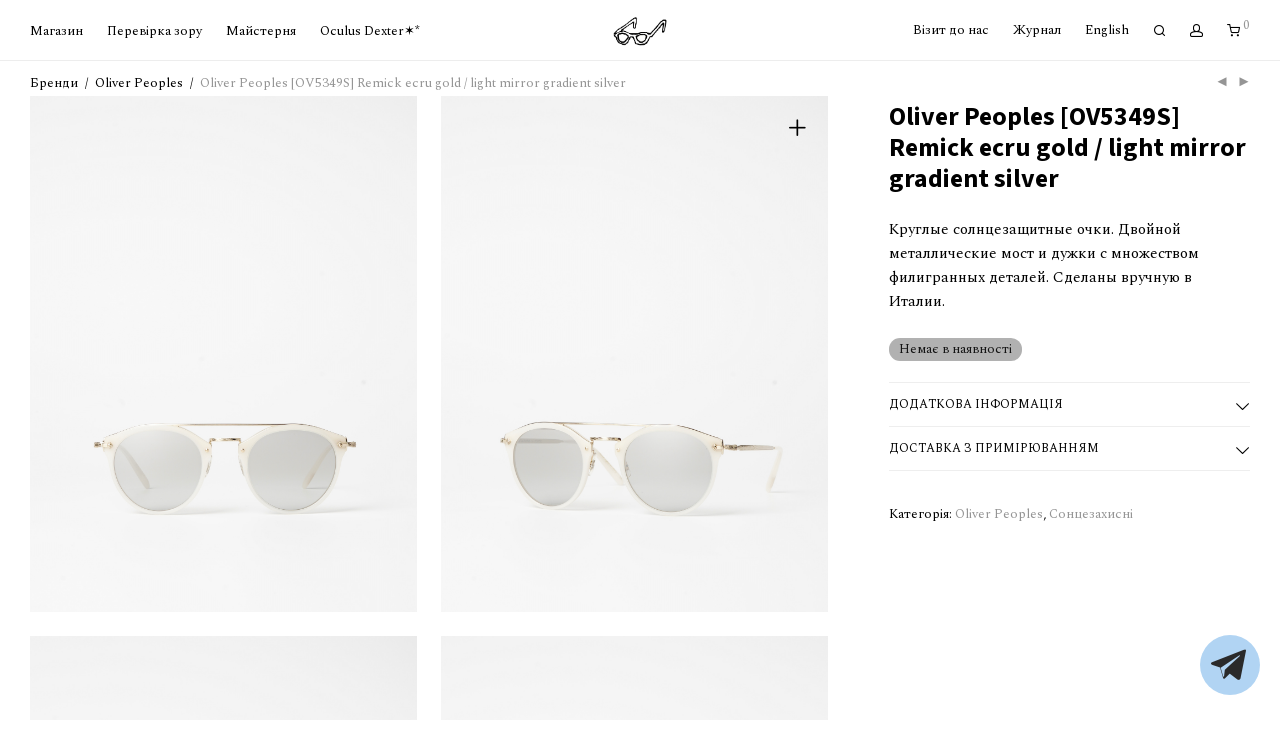

--- FILE ---
content_type: text/html; charset=UTF-8
request_url: https://helloglasses.com/shop/oliver-peoples-ov5349s-remick-ecru-gold-light-mirror-gradient-silver/
body_size: 29555
content:
<!DOCTYPE html>

<html lang="uk" class="footer-sticky-1">
    <head>
        <meta charset="UTF-8">
        <meta name="viewport" content="width=device-width, initial-scale=1.0, maximum-scale=1.0, user-scalable=no">
		<meta name='robots' content='index, follow, max-image-preview:large, max-snippet:-1, max-video-preview:-1' />
	<style>img:is([sizes="auto" i], [sizes^="auto," i]) { contain-intrinsic-size: 3000px 1500px }</style>
	<link rel="alternate" hreflang="uk" href="https://helloglasses.com/shop/oliver-peoples-ov5349s-remick-ecru-gold-light-mirror-gradient-silver/" />
<link rel="alternate" hreflang="en" href="https://helloglasses.com/en/shop/oliver-peoples-ov5349s-remick-ecru-gold-light-mirror-gradient-silver/" />
<link rel="alternate" hreflang="x-default" href="https://helloglasses.com/shop/oliver-peoples-ov5349s-remick-ecru-gold-light-mirror-gradient-silver/" />
<!-- Google (gtag.js) DataLayer режиму згоди, доданого Site Kit -->
<script type="text/javascript" id="google_gtagjs-js-consent-mode-data-layer">
/* <![CDATA[ */
window.dataLayer = window.dataLayer || [];function gtag(){dataLayer.push(arguments);}
gtag('consent', 'default', {"ad_personalization":"denied","ad_storage":"denied","ad_user_data":"denied","analytics_storage":"denied","functionality_storage":"denied","security_storage":"denied","personalization_storage":"denied","region":["AT","BE","BG","CH","CY","CZ","DE","DK","EE","ES","FI","FR","GB","GR","HR","HU","IE","IS","IT","LI","LT","LU","LV","MT","NL","NO","PL","PT","RO","SE","SI","SK"],"wait_for_update":500});
window._googlesitekitConsentCategoryMap = {"statistics":["analytics_storage"],"marketing":["ad_storage","ad_user_data","ad_personalization"],"functional":["functionality_storage","security_storage"],"preferences":["personalization_storage"]};
window._googlesitekitConsents = {"ad_personalization":"denied","ad_storage":"denied","ad_user_data":"denied","analytics_storage":"denied","functionality_storage":"denied","security_storage":"denied","personalization_storage":"denied","region":["AT","BE","BG","CH","CY","CZ","DE","DK","EE","ES","FI","FR","GB","GR","HR","HU","IE","IS","IT","LI","LT","LU","LV","MT","NL","NO","PL","PT","RO","SE","SI","SK"],"wait_for_update":500};
/* ]]> */
</script>
<!-- Закінчення тегу Google (gtag.js) DataLayer режиму згоди, доданого Site Kit -->

	<!-- This site is optimized with the Yoast SEO plugin v26.0 - https://yoast.com/wordpress/plugins/seo/ -->
	<title>Oliver Peoples [OV5349S] Remick ecru gold / light mirror gradient silver &#183; Hello Glasses</title>
	<link rel="canonical" href="https://helloglasses.com/shop/oliver-peoples-ov5349s-remick-ecru-gold-light-mirror-gradient-silver/" />
	<meta property="og:locale" content="uk_UA" />
	<meta property="og:type" content="article" />
	<meta property="og:title" content="Oliver Peoples [OV5349S] Remick ecru gold / light mirror gradient silver &#183; Hello Glasses" />
	<meta property="og:description" content="Круглые солнцезащитные очки. Двойной металлические мост и дужки с множеством филигранных деталей. Сделаны вручную в Италии." />
	<meta property="og:url" content="https://helloglasses.com/shop/oliver-peoples-ov5349s-remick-ecru-gold-light-mirror-gradient-silver/" />
	<meta property="og:site_name" content="Hello Glasses" />
	<meta property="article:publisher" content="https://www.facebook.com/HelloGlasses" />
	<meta property="article:modified_time" content="2021-10-02T22:36:54+00:00" />
	<meta property="og:image" content="https://helloglasses.com/wp-content/uploads/2020/11/Oliver-Peoples-OV5349S-Remick-ecru-gold-light-mirror-gradient-silver-3.jpg" />
	<meta property="og:image:width" content="1400" />
	<meta property="og:image:height" content="1867" />
	<meta property="og:image:type" content="image/jpeg" />
	<script type="application/ld+json" class="yoast-schema-graph">{"@context":"https://schema.org","@graph":[{"@type":"WebPage","@id":"https://helloglasses.com/shop/oliver-peoples-ov5349s-remick-ecru-gold-light-mirror-gradient-silver/","url":"https://helloglasses.com/shop/oliver-peoples-ov5349s-remick-ecru-gold-light-mirror-gradient-silver/","name":"Oliver Peoples [OV5349S] Remick ecru gold / light mirror gradient silver &#183; Hello Glasses","isPartOf":{"@id":"https://helloglasses.com/#website"},"primaryImageOfPage":{"@id":"https://helloglasses.com/shop/oliver-peoples-ov5349s-remick-ecru-gold-light-mirror-gradient-silver/#primaryimage"},"image":{"@id":"https://helloglasses.com/shop/oliver-peoples-ov5349s-remick-ecru-gold-light-mirror-gradient-silver/#primaryimage"},"thumbnailUrl":"https://helloglasses.com/wp-content/uploads/2020/11/Oliver-Peoples-OV5349S-Remick-ecru-gold-light-mirror-gradient-silver-3.jpg","datePublished":"2020-11-02T16:28:40+00:00","dateModified":"2021-10-02T22:36:54+00:00","breadcrumb":{"@id":"https://helloglasses.com/shop/oliver-peoples-ov5349s-remick-ecru-gold-light-mirror-gradient-silver/#breadcrumb"},"inLanguage":"uk","potentialAction":[{"@type":"ReadAction","target":["https://helloglasses.com/shop/oliver-peoples-ov5349s-remick-ecru-gold-light-mirror-gradient-silver/"]}]},{"@type":"ImageObject","inLanguage":"uk","@id":"https://helloglasses.com/shop/oliver-peoples-ov5349s-remick-ecru-gold-light-mirror-gradient-silver/#primaryimage","url":"https://helloglasses.com/wp-content/uploads/2020/11/Oliver-Peoples-OV5349S-Remick-ecru-gold-light-mirror-gradient-silver-3.jpg","contentUrl":"https://helloglasses.com/wp-content/uploads/2020/11/Oliver-Peoples-OV5349S-Remick-ecru-gold-light-mirror-gradient-silver-3.jpg","width":1400,"height":1867},{"@type":"BreadcrumbList","@id":"https://helloglasses.com/shop/oliver-peoples-ov5349s-remick-ecru-gold-light-mirror-gradient-silver/#breadcrumb","itemListElement":[{"@type":"ListItem","position":1,"name":"Главная","item":"https://helloglasses.com/"},{"@type":"ListItem","position":2,"name":"Всі товари","item":"https://helloglasses.com/all/"},{"@type":"ListItem","position":3,"name":"Oliver Peoples [OV5349S] Remick ecru gold / light mirror gradient silver"}]},{"@type":"WebSite","@id":"https://helloglasses.com/#website","url":"https://helloglasses.com/","name":"Hello Glasses","description":"Захоплення, яке перетворилося на магазин оптики.","publisher":{"@id":"https://helloglasses.com/#organization"},"potentialAction":[{"@type":"SearchAction","target":{"@type":"EntryPoint","urlTemplate":"https://helloglasses.com/?s={search_term_string}"},"query-input":{"@type":"PropertyValueSpecification","valueRequired":true,"valueName":"search_term_string"}}],"inLanguage":"uk"},{"@type":"Organization","@id":"https://helloglasses.com/#organization","name":"Hello Glasses","url":"https://helloglasses.com/","logo":{"@type":"ImageObject","inLanguage":"uk","@id":"https://helloglasses.com/#/schema/logo/image/","url":"https://helloglasses.com/wp-content/uploads/2021/03/sun_icon.png","contentUrl":"https://helloglasses.com/wp-content/uploads/2021/03/sun_icon.png","width":400,"height":182,"caption":"Hello Glasses"},"image":{"@id":"https://helloglasses.com/#/schema/logo/image/"},"sameAs":["https://www.facebook.com/HelloGlasses","https://www.instagram.com/helloglasses/"]}]}</script>
	<!-- / Yoast SEO plugin. -->


<link rel='dns-prefetch' href='//www.googletagmanager.com' />
<link rel='dns-prefetch' href='//fonts.googleapis.com' />
<link rel='preconnect' href='https://fonts.gstatic.com' crossorigin />
<link rel="alternate" type="application/rss+xml" title="Hello Glasses &raquo; стрічка" href="https://helloglasses.com/feed/" />
<link rel="alternate" type="application/rss+xml" title="Hello Glasses &raquo; Канал коментарів" href="https://helloglasses.com/comments/feed/" />

<link rel='stylesheet' id='nm_js_composer_front-css' href='https://helloglasses.com/wp-content/themes/savoy/assets/css/visual-composer/nm-js_composer.css?ver=3.0.9' type='text/css' media='all' />
<link rel='stylesheet' id='wp-block-library-css' href='https://helloglasses.com/wp-includes/css/dist/block-library/style.min.css?ver=6.8.3' type='text/css' media='all' />
<style id='classic-theme-styles-inline-css' type='text/css'>
/*! This file is auto-generated */
.wp-block-button__link{color:#fff;background-color:#32373c;border-radius:9999px;box-shadow:none;text-decoration:none;padding:calc(.667em + 2px) calc(1.333em + 2px);font-size:1.125em}.wp-block-file__button{background:#32373c;color:#fff;text-decoration:none}
</style>
<style id='global-styles-inline-css' type='text/css'>
:root{--wp--preset--aspect-ratio--square: 1;--wp--preset--aspect-ratio--4-3: 4/3;--wp--preset--aspect-ratio--3-4: 3/4;--wp--preset--aspect-ratio--3-2: 3/2;--wp--preset--aspect-ratio--2-3: 2/3;--wp--preset--aspect-ratio--16-9: 16/9;--wp--preset--aspect-ratio--9-16: 9/16;--wp--preset--color--black: #000000;--wp--preset--color--cyan-bluish-gray: #abb8c3;--wp--preset--color--white: #ffffff;--wp--preset--color--pale-pink: #f78da7;--wp--preset--color--vivid-red: #cf2e2e;--wp--preset--color--luminous-vivid-orange: #ff6900;--wp--preset--color--luminous-vivid-amber: #fcb900;--wp--preset--color--light-green-cyan: #7bdcb5;--wp--preset--color--vivid-green-cyan: #00d084;--wp--preset--color--pale-cyan-blue: #8ed1fc;--wp--preset--color--vivid-cyan-blue: #0693e3;--wp--preset--color--vivid-purple: #9b51e0;--wp--preset--gradient--vivid-cyan-blue-to-vivid-purple: linear-gradient(135deg,rgba(6,147,227,1) 0%,rgb(155,81,224) 100%);--wp--preset--gradient--light-green-cyan-to-vivid-green-cyan: linear-gradient(135deg,rgb(122,220,180) 0%,rgb(0,208,130) 100%);--wp--preset--gradient--luminous-vivid-amber-to-luminous-vivid-orange: linear-gradient(135deg,rgba(252,185,0,1) 0%,rgba(255,105,0,1) 100%);--wp--preset--gradient--luminous-vivid-orange-to-vivid-red: linear-gradient(135deg,rgba(255,105,0,1) 0%,rgb(207,46,46) 100%);--wp--preset--gradient--very-light-gray-to-cyan-bluish-gray: linear-gradient(135deg,rgb(238,238,238) 0%,rgb(169,184,195) 100%);--wp--preset--gradient--cool-to-warm-spectrum: linear-gradient(135deg,rgb(74,234,220) 0%,rgb(151,120,209) 20%,rgb(207,42,186) 40%,rgb(238,44,130) 60%,rgb(251,105,98) 80%,rgb(254,248,76) 100%);--wp--preset--gradient--blush-light-purple: linear-gradient(135deg,rgb(255,206,236) 0%,rgb(152,150,240) 100%);--wp--preset--gradient--blush-bordeaux: linear-gradient(135deg,rgb(254,205,165) 0%,rgb(254,45,45) 50%,rgb(107,0,62) 100%);--wp--preset--gradient--luminous-dusk: linear-gradient(135deg,rgb(255,203,112) 0%,rgb(199,81,192) 50%,rgb(65,88,208) 100%);--wp--preset--gradient--pale-ocean: linear-gradient(135deg,rgb(255,245,203) 0%,rgb(182,227,212) 50%,rgb(51,167,181) 100%);--wp--preset--gradient--electric-grass: linear-gradient(135deg,rgb(202,248,128) 0%,rgb(113,206,126) 100%);--wp--preset--gradient--midnight: linear-gradient(135deg,rgb(2,3,129) 0%,rgb(40,116,252) 100%);--wp--preset--font-size--small: 13px;--wp--preset--font-size--medium: 20px;--wp--preset--font-size--large: 36px;--wp--preset--font-size--x-large: 42px;--wp--preset--spacing--20: 0.44rem;--wp--preset--spacing--30: 0.67rem;--wp--preset--spacing--40: 1rem;--wp--preset--spacing--50: 1.5rem;--wp--preset--spacing--60: 2.25rem;--wp--preset--spacing--70: 3.38rem;--wp--preset--spacing--80: 5.06rem;--wp--preset--shadow--natural: 6px 6px 9px rgba(0, 0, 0, 0.2);--wp--preset--shadow--deep: 12px 12px 50px rgba(0, 0, 0, 0.4);--wp--preset--shadow--sharp: 6px 6px 0px rgba(0, 0, 0, 0.2);--wp--preset--shadow--outlined: 6px 6px 0px -3px rgba(255, 255, 255, 1), 6px 6px rgba(0, 0, 0, 1);--wp--preset--shadow--crisp: 6px 6px 0px rgba(0, 0, 0, 1);}:where(.is-layout-flex){gap: 0.5em;}:where(.is-layout-grid){gap: 0.5em;}body .is-layout-flex{display: flex;}.is-layout-flex{flex-wrap: wrap;align-items: center;}.is-layout-flex > :is(*, div){margin: 0;}body .is-layout-grid{display: grid;}.is-layout-grid > :is(*, div){margin: 0;}:where(.wp-block-columns.is-layout-flex){gap: 2em;}:where(.wp-block-columns.is-layout-grid){gap: 2em;}:where(.wp-block-post-template.is-layout-flex){gap: 1.25em;}:where(.wp-block-post-template.is-layout-grid){gap: 1.25em;}.has-black-color{color: var(--wp--preset--color--black) !important;}.has-cyan-bluish-gray-color{color: var(--wp--preset--color--cyan-bluish-gray) !important;}.has-white-color{color: var(--wp--preset--color--white) !important;}.has-pale-pink-color{color: var(--wp--preset--color--pale-pink) !important;}.has-vivid-red-color{color: var(--wp--preset--color--vivid-red) !important;}.has-luminous-vivid-orange-color{color: var(--wp--preset--color--luminous-vivid-orange) !important;}.has-luminous-vivid-amber-color{color: var(--wp--preset--color--luminous-vivid-amber) !important;}.has-light-green-cyan-color{color: var(--wp--preset--color--light-green-cyan) !important;}.has-vivid-green-cyan-color{color: var(--wp--preset--color--vivid-green-cyan) !important;}.has-pale-cyan-blue-color{color: var(--wp--preset--color--pale-cyan-blue) !important;}.has-vivid-cyan-blue-color{color: var(--wp--preset--color--vivid-cyan-blue) !important;}.has-vivid-purple-color{color: var(--wp--preset--color--vivid-purple) !important;}.has-black-background-color{background-color: var(--wp--preset--color--black) !important;}.has-cyan-bluish-gray-background-color{background-color: var(--wp--preset--color--cyan-bluish-gray) !important;}.has-white-background-color{background-color: var(--wp--preset--color--white) !important;}.has-pale-pink-background-color{background-color: var(--wp--preset--color--pale-pink) !important;}.has-vivid-red-background-color{background-color: var(--wp--preset--color--vivid-red) !important;}.has-luminous-vivid-orange-background-color{background-color: var(--wp--preset--color--luminous-vivid-orange) !important;}.has-luminous-vivid-amber-background-color{background-color: var(--wp--preset--color--luminous-vivid-amber) !important;}.has-light-green-cyan-background-color{background-color: var(--wp--preset--color--light-green-cyan) !important;}.has-vivid-green-cyan-background-color{background-color: var(--wp--preset--color--vivid-green-cyan) !important;}.has-pale-cyan-blue-background-color{background-color: var(--wp--preset--color--pale-cyan-blue) !important;}.has-vivid-cyan-blue-background-color{background-color: var(--wp--preset--color--vivid-cyan-blue) !important;}.has-vivid-purple-background-color{background-color: var(--wp--preset--color--vivid-purple) !important;}.has-black-border-color{border-color: var(--wp--preset--color--black) !important;}.has-cyan-bluish-gray-border-color{border-color: var(--wp--preset--color--cyan-bluish-gray) !important;}.has-white-border-color{border-color: var(--wp--preset--color--white) !important;}.has-pale-pink-border-color{border-color: var(--wp--preset--color--pale-pink) !important;}.has-vivid-red-border-color{border-color: var(--wp--preset--color--vivid-red) !important;}.has-luminous-vivid-orange-border-color{border-color: var(--wp--preset--color--luminous-vivid-orange) !important;}.has-luminous-vivid-amber-border-color{border-color: var(--wp--preset--color--luminous-vivid-amber) !important;}.has-light-green-cyan-border-color{border-color: var(--wp--preset--color--light-green-cyan) !important;}.has-vivid-green-cyan-border-color{border-color: var(--wp--preset--color--vivid-green-cyan) !important;}.has-pale-cyan-blue-border-color{border-color: var(--wp--preset--color--pale-cyan-blue) !important;}.has-vivid-cyan-blue-border-color{border-color: var(--wp--preset--color--vivid-cyan-blue) !important;}.has-vivid-purple-border-color{border-color: var(--wp--preset--color--vivid-purple) !important;}.has-vivid-cyan-blue-to-vivid-purple-gradient-background{background: var(--wp--preset--gradient--vivid-cyan-blue-to-vivid-purple) !important;}.has-light-green-cyan-to-vivid-green-cyan-gradient-background{background: var(--wp--preset--gradient--light-green-cyan-to-vivid-green-cyan) !important;}.has-luminous-vivid-amber-to-luminous-vivid-orange-gradient-background{background: var(--wp--preset--gradient--luminous-vivid-amber-to-luminous-vivid-orange) !important;}.has-luminous-vivid-orange-to-vivid-red-gradient-background{background: var(--wp--preset--gradient--luminous-vivid-orange-to-vivid-red) !important;}.has-very-light-gray-to-cyan-bluish-gray-gradient-background{background: var(--wp--preset--gradient--very-light-gray-to-cyan-bluish-gray) !important;}.has-cool-to-warm-spectrum-gradient-background{background: var(--wp--preset--gradient--cool-to-warm-spectrum) !important;}.has-blush-light-purple-gradient-background{background: var(--wp--preset--gradient--blush-light-purple) !important;}.has-blush-bordeaux-gradient-background{background: var(--wp--preset--gradient--blush-bordeaux) !important;}.has-luminous-dusk-gradient-background{background: var(--wp--preset--gradient--luminous-dusk) !important;}.has-pale-ocean-gradient-background{background: var(--wp--preset--gradient--pale-ocean) !important;}.has-electric-grass-gradient-background{background: var(--wp--preset--gradient--electric-grass) !important;}.has-midnight-gradient-background{background: var(--wp--preset--gradient--midnight) !important;}.has-small-font-size{font-size: var(--wp--preset--font-size--small) !important;}.has-medium-font-size{font-size: var(--wp--preset--font-size--medium) !important;}.has-large-font-size{font-size: var(--wp--preset--font-size--large) !important;}.has-x-large-font-size{font-size: var(--wp--preset--font-size--x-large) !important;}
:where(.wp-block-post-template.is-layout-flex){gap: 1.25em;}:where(.wp-block-post-template.is-layout-grid){gap: 1.25em;}
:where(.wp-block-columns.is-layout-flex){gap: 2em;}:where(.wp-block-columns.is-layout-grid){gap: 2em;}
:root :where(.wp-block-pullquote){font-size: 1.5em;line-height: 1.6;}
</style>
<link rel='stylesheet' id='tcbfw-style-css' href='https://helloglasses.com/wp-content/plugins/telegram-contact-button/assets/css/style.css?ver=6.8.3' type='text/css' media='all' />
<link rel='stylesheet' id='tcbfw-animate-css' href='https://helloglasses.com/wp-content/plugins/telegram-contact-button/assets/css/ak86_animate.css?ver=6.8.3' type='text/css' media='all' />
<link rel='stylesheet' id='tcbfw-socicon-css' href='https://helloglasses.com/wp-content/plugins/telegram-contact-button/assets/css/socicon.css?ver=6.8.3' type='text/css' media='all' />
<link rel='stylesheet' id='wcml-dropdown-0-css' href='//helloglasses.com/wp-content/plugins/woocommerce-multilingual/templates/currency-switchers/legacy-dropdown/style.css?ver=5.5.1' type='text/css' media='all' />
<link rel='stylesheet' id='photoswipe-css' href='https://helloglasses.com/wp-content/plugins/woocommerce/assets/css/photoswipe/photoswipe.min.css?ver=10.1.1' type='text/css' media='all' />
<link rel='stylesheet' id='photoswipe-default-skin-css' href='https://helloglasses.com/wp-content/plugins/woocommerce/assets/css/photoswipe/default-skin/default-skin.min.css?ver=10.1.1' type='text/css' media='all' />
<style id='woocommerce-inline-inline-css' type='text/css'>
.woocommerce form .form-row .required { visibility: visible; }
</style>
<link rel='stylesheet' id='wpml-legacy-dropdown-0-css' href='https://helloglasses.com/wp-content/plugins/sitepress-multilingual-cms/templates/language-switchers/legacy-dropdown/style.min.css?ver=1' type='text/css' media='all' />
<style id='wpml-legacy-dropdown-0-inline-css' type='text/css'>
.wpml-ls-sidebars-footer{background-color:#f7f7f7;}.wpml-ls-sidebars-footer a, .wpml-ls-sidebars-footer .wpml-ls-sub-menu a, .wpml-ls-sidebars-footer .wpml-ls-sub-menu a:link, .wpml-ls-sidebars-footer li:not(.wpml-ls-current-language) .wpml-ls-link, .wpml-ls-sidebars-footer li:not(.wpml-ls-current-language) .wpml-ls-link:link {color:#a3a3a3;}.wpml-ls-sidebars-footer .wpml-ls-sub-menu a:hover,.wpml-ls-sidebars-footer .wpml-ls-sub-menu a:focus, .wpml-ls-sidebars-footer .wpml-ls-sub-menu a:link:hover, .wpml-ls-sidebars-footer .wpml-ls-sub-menu a:link:focus {color:#0a0a0a;}.wpml-ls-sidebars-footer .wpml-ls-current-language > a {color:#000000;}
</style>
<link rel='stylesheet' id='wpml-legacy-horizontal-list-0-css' href='https://helloglasses.com/wp-content/plugins/sitepress-multilingual-cms/templates/language-switchers/legacy-list-horizontal/style.min.css?ver=1' type='text/css' media='all' />
<link rel='stylesheet' id='wpml-menu-item-0-css' href='https://helloglasses.com/wp-content/plugins/sitepress-multilingual-cms/templates/language-switchers/menu-item/style.min.css?ver=1' type='text/css' media='all' />
<link rel='stylesheet' id='mono-btn-css' href='https://helloglasses.com/wp-content/plugins/mono-checkout/css/mono-btn.css?ver=1.11.0' type='text/css' media='all' />
<link rel='stylesheet' id='mono-single-css' href='https://helloglasses.com/wp-content/plugins/mono-checkout/css/mono-checkout-single.css?ver=1.11.0' type='text/css' media='all' />
<link rel='stylesheet' id='brands-styles-css' href='https://helloglasses.com/wp-content/plugins/woocommerce/assets/css/brands.css?ver=10.1.1' type='text/css' media='all' />
<link rel='stylesheet' id='normalize-css' href='https://helloglasses.com/wp-content/themes/savoy/assets/css/third-party/normalize.min.css?ver=3.0.2' type='text/css' media='all' />
<link rel='stylesheet' id='slick-slider-css' href='https://helloglasses.com/wp-content/themes/savoy/assets/css/third-party/slick.min.css?ver=1.5.5' type='text/css' media='all' />
<link rel='stylesheet' id='slick-slider-theme-css' href='https://helloglasses.com/wp-content/themes/savoy/assets/css/third-party/slick-theme.min.css?ver=1.5.5' type='text/css' media='all' />
<link rel='stylesheet' id='magnific-popup-css' href='https://helloglasses.com/wp-content/themes/savoy/assets/css/third-party/magnific-popup.min.css?ver=6.8.3' type='text/css' media='all' />
<link rel='stylesheet' id='nm-grid-css' href='https://helloglasses.com/wp-content/themes/savoy/assets/css/grid.css?ver=3.0.9' type='text/css' media='all' />
<link rel='stylesheet' id='nm-shop-css' href='https://helloglasses.com/wp-content/themes/savoy/assets/css/shop.css?ver=3.0.9' type='text/css' media='all' />
<link rel='stylesheet' id='nm-icons-css' href='https://helloglasses.com/wp-content/themes/savoy/assets/css/font-icons/theme-icons/theme-icons.min.css?ver=3.0.9' type='text/css' media='all' />
<link rel='stylesheet' id='nm-core-css' href='https://helloglasses.com/wp-content/themes/savoy/style.css?ver=3.0.9' type='text/css' media='all' />
<link rel='stylesheet' id='nm-elements-css' href='https://helloglasses.com/wp-content/themes/savoy/assets/css/elements.css?ver=3.0.9' type='text/css' media='all' />
<link rel="preload" as="style" href="https://fonts.googleapis.com/css?family=Spectral:400,700%7CSource%20Sans%203:400,700&#038;subset=cyrillic,cyrillic-ext&#038;display=swap&#038;ver=1762076752" /><link rel="stylesheet" href="https://fonts.googleapis.com/css?family=Spectral:400,700%7CSource%20Sans%203:400,700&#038;subset=cyrillic,cyrillic-ext&#038;display=swap&#038;ver=1762076752" media="print" onload="this.media='all'"><noscript><link rel="stylesheet" href="https://fonts.googleapis.com/css?family=Spectral:400,700%7CSource%20Sans%203:400,700&#038;subset=cyrillic,cyrillic-ext&#038;display=swap&#038;ver=1762076752" /></noscript><link rel='stylesheet' id='nm-child-theme-css' href='https://helloglasses.com/wp-content/themes/savoy-child/style.css?ver=6.8.3' type='text/css' media='all' />
<script type="text/javascript" id="wpml-cookie-js-extra">
/* <![CDATA[ */
var wpml_cookies = {"wp-wpml_current_language":{"value":"uk","expires":1,"path":"\/"}};
var wpml_cookies = {"wp-wpml_current_language":{"value":"uk","expires":1,"path":"\/"}};
/* ]]> */
</script>
<script type="text/javascript" src="https://helloglasses.com/wp-content/plugins/sitepress-multilingual-cms/res/js/cookies/language-cookie.js?ver=476000" id="wpml-cookie-js" defer="defer" data-wp-strategy="defer"></script>
<script type="text/javascript" src="https://helloglasses.com/wp-includes/js/jquery/jquery.min.js?ver=3.7.1" id="jquery-core-js"></script>
<script type="text/javascript" src="https://helloglasses.com/wp-includes/js/jquery/jquery-migrate.min.js?ver=3.4.1" id="jquery-migrate-js"></script>
<script type="text/javascript" src="https://helloglasses.com/wp-content/plugins/woocommerce/assets/js/jquery-blockui/jquery.blockUI.min.js?ver=2.7.0-wc.10.1.1" id="jquery-blockui-js" data-wp-strategy="defer"></script>
<script type="text/javascript" id="wc-add-to-cart-js-extra">
/* <![CDATA[ */
var wc_add_to_cart_params = {"ajax_url":"\/wp-admin\/admin-ajax.php","wc_ajax_url":"\/?wc-ajax=%%endpoint%%","i18n_view_cart":"\u041f\u0435\u0440\u0435\u0433\u043b\u044f\u043d\u0443\u0442\u0438 \u043a\u043e\u0448\u0438\u043a","cart_url":"https:\/\/helloglasses.com\/cart\/","is_cart":"","cart_redirect_after_add":"no"};
/* ]]> */
</script>
<script type="text/javascript" src="https://helloglasses.com/wp-content/plugins/woocommerce/assets/js/frontend/add-to-cart.min.js?ver=10.1.1" id="wc-add-to-cart-js" defer="defer" data-wp-strategy="defer"></script>
<script type="text/javascript" src="https://helloglasses.com/wp-content/plugins/woocommerce/assets/js/flexslider/jquery.flexslider.min.js?ver=2.7.2-wc.10.1.1" id="flexslider-js" defer="defer" data-wp-strategy="defer"></script>
<script type="text/javascript" src="https://helloglasses.com/wp-content/plugins/woocommerce/assets/js/photoswipe/photoswipe.min.js?ver=4.1.1-wc.10.1.1" id="photoswipe-js" defer="defer" data-wp-strategy="defer"></script>
<script type="text/javascript" src="https://helloglasses.com/wp-content/plugins/woocommerce/assets/js/photoswipe/photoswipe-ui-default.min.js?ver=4.1.1-wc.10.1.1" id="photoswipe-ui-default-js" defer="defer" data-wp-strategy="defer"></script>
<script type="text/javascript" id="wc-single-product-js-extra">
/* <![CDATA[ */
var wc_single_product_params = {"i18n_required_rating_text":"\u0411\u0443\u0434\u044c \u043b\u0430\u0441\u043a\u0430, \u043e\u0446\u0456\u043d\u0456\u0442\u044c","i18n_rating_options":["1 \u0437 5 \u0437\u0456\u0440\u043e\u043a","2 \u0437 5 \u0437\u0456\u0440\u043e\u043a","3 \u0437 5 \u0437\u0456\u0440\u043e\u043a","4 \u0437 5 \u0437\u0456\u0440\u043e\u043a","5 \u0437 5 \u0437\u0456\u0440\u043e\u043a"],"i18n_product_gallery_trigger_text":"\u041f\u0435\u0440\u0435\u0433\u043b\u044f\u0434 \u0433\u0430\u043b\u0435\u0440\u0435\u0457 \u0437\u043e\u0431\u0440\u0430\u0436\u0435\u043d\u044c \u0443 \u043f\u043e\u0432\u043d\u043e\u0435\u043a\u0440\u0430\u043d\u043d\u043e\u043c\u0443 \u0440\u0435\u0436\u0438\u043c\u0456","review_rating_required":"no","flexslider":{"rtl":false,"animation":"fade","smoothHeight":false,"directionNav":true,"controlNav":"thumbnails","slideshow":false,"animationSpeed":300,"animationLoop":true,"allowOneSlide":false},"zoom_enabled":"","zoom_options":[],"photoswipe_enabled":"1","photoswipe_options":{"shareEl":true,"closeOnScroll":false,"history":false,"hideAnimationDuration":0,"showAnimationDuration":0,"showHideOpacity":true,"bgOpacity":1,"loop":false,"closeOnVerticalDrag":false,"barsSize":{"top":0,"bottom":0},"tapToClose":true,"tapToToggleControls":false,"shareButtons":[{"id":"facebook","label":"Share on Facebook","url":"https:\/\/www.facebook.com\/sharer\/sharer.php?u={{url}}"},{"id":"twitter","label":"Tweet","url":"https:\/\/twitter.com\/intent\/tweet?text={{text}}&url={{url}}"},{"id":"pinterest","label":"Pin it","url":"http:\/\/www.pinterest.com\/pin\/create\/button\/?url={{url}}&media={{image_url}}&description={{text}}"},{"id":"download","label":"Download image","url":"{{raw_image_url}}","download":true}]},"flexslider_enabled":"1"};
/* ]]> */
</script>
<script type="text/javascript" src="https://helloglasses.com/wp-content/plugins/woocommerce/assets/js/frontend/single-product.min.js?ver=10.1.1" id="wc-single-product-js" defer="defer" data-wp-strategy="defer"></script>
<script type="text/javascript" src="https://helloglasses.com/wp-content/plugins/woocommerce/assets/js/js-cookie/js.cookie.min.js?ver=2.1.4-wc.10.1.1" id="js-cookie-js" data-wp-strategy="defer"></script>
<script type="text/javascript" src="https://helloglasses.com/wp-content/plugins/sitepress-multilingual-cms/templates/language-switchers/legacy-dropdown/script.min.js?ver=1" id="wpml-legacy-dropdown-0-js"></script>
<script type="text/javascript" id="mono-frontend-handlers-js-extra">
/* <![CDATA[ */
var mono = {"ajax_url":"https:\/\/helloglasses.com\/wp-admin\/admin-ajax.php"};
/* ]]> */
</script>
<script type="text/javascript" src="https://helloglasses.com/wp-content/plugins/mono-checkout/js/frontend-handlers.js?ver=1.11.0" id="mono-frontend-handlers-js"></script>
<script type="text/javascript" id="zxcvbn-async-js-extra">
/* <![CDATA[ */
var _zxcvbnSettings = {"src":"https:\/\/helloglasses.com\/wp-includes\/js\/zxcvbn.min.js"};
/* ]]> */
</script>
<script type="text/javascript" src="https://helloglasses.com/wp-includes/js/zxcvbn-async.min.js?ver=1.0" id="zxcvbn-async-js"></script>
<script type="text/javascript" src="https://helloglasses.com/wp-includes/js/dist/hooks.min.js?ver=4d63a3d491d11ffd8ac6" id="wp-hooks-js"></script>
<script type="text/javascript" src="https://helloglasses.com/wp-includes/js/dist/i18n.min.js?ver=5e580eb46a90c2b997e6" id="wp-i18n-js"></script>
<script type="text/javascript" id="wp-i18n-js-after">
/* <![CDATA[ */
wp.i18n.setLocaleData( { 'text direction\u0004ltr': [ 'ltr' ] } );
/* ]]> */
</script>
<script type="text/javascript" id="password-strength-meter-js-extra">
/* <![CDATA[ */
var pwsL10n = {"unknown":"\u0421\u0438\u043b\u0430 \u043f\u0430\u0440\u043e\u043b\u044e \u043d\u0435\u0432\u0456\u0434\u043e\u043c\u0430","short":"\u0414\u0443\u0436\u0435 \u0441\u043b\u0430\u0431\u043a\u0438\u0439","bad":"\u0421\u043b\u0430\u0431\u043a\u0438\u0439","good":"\u0421\u0435\u0440\u0435\u0434\u043d\u0456\u0439","strong":"\u0421\u0438\u043b\u044c\u043d\u0438\u0439","mismatch":"\u041f\u0430\u0440\u043e\u043b\u0456 \u043d\u0435 \u0441\u043f\u0456\u0432\u043f\u0430\u0434\u0430\u044e\u0442\u044c"};
/* ]]> */
</script>
<script type="text/javascript" id="password-strength-meter-js-translations">
/* <![CDATA[ */
( function( domain, translations ) {
	var localeData = translations.locale_data[ domain ] || translations.locale_data.messages;
	localeData[""].domain = domain;
	wp.i18n.setLocaleData( localeData, domain );
} )( "default", {"translation-revision-date":"2025-04-18 20:08:54+0000","generator":"GlotPress\/4.0.1","domain":"messages","locale_data":{"messages":{"":{"domain":"messages","plural-forms":"nplurals=3; plural=(n % 10 == 1 && n % 100 != 11) ? 0 : ((n % 10 >= 2 && n % 10 <= 4 && (n % 100 < 12 || n % 100 > 14)) ? 1 : 2);","lang":"uk_UA"},"%1$s is deprecated since version %2$s! Use %3$s instead. Please consider writing more inclusive code.":["%1$s \u0437\u0430\u0441\u0442\u0430\u0440\u0456\u043b\u0430 \u0437 \u0432\u0435\u0440\u0441\u0456\u0457 %2$s! \u0417\u0430\u043c\u0456\u0441\u0442\u044c \u043d\u0435\u0457 \u0432\u0438\u043a\u043e\u0440\u0438\u0441\u0442\u043e\u0432\u0443\u0439\u0442\u0435 %3$s. \u0411\u0443\u0434\u044c \u043b\u0430\u0441\u043a\u0430, \u0440\u043e\u0437\u0433\u043b\u044f\u043d\u044c\u0442\u0435 \u043c\u043e\u0436\u043b\u0438\u0432\u0456\u0441\u0442\u044c \u043d\u0430\u043f\u0438\u0441\u0430\u043d\u043d\u044f \u0431\u0456\u043b\u044c\u0448 \u0456\u043d\u043a\u043b\u044e\u0437\u0438\u0432\u043d\u043e\u0457 \u043a\u043e\u0434\u0443."]}},"comment":{"reference":"wp-admin\/js\/password-strength-meter.js"}} );
/* ]]> */
</script>
<script type="text/javascript" src="https://helloglasses.com/wp-admin/js/password-strength-meter.min.js?ver=6.8.3" id="password-strength-meter-js"></script>
<script type="text/javascript" id="wc-password-strength-meter-js-extra">
/* <![CDATA[ */
var wc_password_strength_meter_params = {"min_password_strength":"3","i18n_password_error":"\u0411\u0443\u0434\u044c \u043b\u0430\u0441\u043a\u0430, \u0432\u0432\u0435\u0434\u0456\u0442\u044c \u043d\u0430\u0434\u0456\u0439\u043d\u0456\u0448\u0438\u0439 \u043f\u0430\u0440\u043e\u043b\u044c.","i18n_password_hint":"\u041f\u0456\u0434\u043a\u0430\u0437\u043a\u0430: \u041f\u0430\u0440\u043e\u043b\u044c \u043f\u043e\u0432\u0438\u043d\u0435\u043d \u043c\u0430\u0442\u0438 \u0449\u043e\u043d\u0430\u0439\u043c\u0435\u043d\u0448\u0435 12 \u0441\u0438\u043c\u0432\u043e\u043b\u0456\u0432. \u0429\u043e\u0431 \u0437\u0440\u043e\u0431\u0438\u0442\u0438 \u0439\u043e\u0433\u043e \u0441\u0438\u043b\u044c\u043d\u0456\u0448\u0438\u043c, \u0432\u0438\u043a\u043e\u0440\u0438\u0441\u0442\u043e\u0432\u0443\u0439\u0442\u0435 \u0432\u0435\u043b\u0438\u043a\u0456 \u0442\u0430 \u043c\u0430\u043b\u0435\u043d\u044c\u043a\u0456 \u0431\u0443\u043a\u0432\u0438, \u0446\u0438\u0444\u0440\u0438, \u0442\u0430 \u0441\u043f\u0435\u0446\u0456\u0430\u043b\u044c\u043d\u0456 \u0441\u0438\u043c\u0432\u043e\u043b\u0438."};
var wc_password_strength_meter_params = {"min_password_strength":"3","stop_checkout":"","i18n_password_error":"\u0411\u0443\u0434\u044c \u043b\u0430\u0441\u043a\u0430, \u0432\u0432\u0435\u0434\u0456\u0442\u044c \u043d\u0430\u0434\u0456\u0439\u043d\u0456\u0448\u0438\u0439 \u043f\u0430\u0440\u043e\u043b\u044c.","i18n_password_hint":"\u041f\u0456\u0434\u043a\u0430\u0437\u043a\u0430: \u041f\u0430\u0440\u043e\u043b\u044c \u043f\u043e\u0432\u0438\u043d\u0435\u043d \u043c\u0430\u0442\u0438 \u0449\u043e\u043d\u0430\u0439\u043c\u0435\u043d\u0448\u0435 12 \u0441\u0438\u043c\u0432\u043e\u043b\u0456\u0432. \u0429\u043e\u0431 \u0437\u0440\u043e\u0431\u0438\u0442\u0438 \u0439\u043e\u0433\u043e \u0441\u0438\u043b\u044c\u043d\u0456\u0448\u0438\u043c, \u0432\u0438\u043a\u043e\u0440\u0438\u0441\u0442\u043e\u0432\u0443\u0439\u0442\u0435 \u0432\u0435\u043b\u0438\u043a\u0456 \u0442\u0430 \u043c\u0430\u043b\u0435\u043d\u044c\u043a\u0456 \u0431\u0443\u043a\u0432\u0438, \u0446\u0438\u0444\u0440\u0438, \u0442\u0430 \u0441\u043f\u0435\u0446\u0456\u0430\u043b\u044c\u043d\u0456 \u0441\u0438\u043c\u0432\u043e\u043b\u0438."};
/* ]]> */
</script>
<script type="text/javascript" src="https://helloglasses.com/wp-content/plugins/woocommerce/assets/js/frontend/password-strength-meter.min.js?ver=10.1.1" id="wc-password-strength-meter-js" defer="defer" data-wp-strategy="defer"></script>
<script type="text/javascript" id="wc-cart-fragments-js-extra">
/* <![CDATA[ */
var wc_cart_fragments_params = {"ajax_url":"\/wp-admin\/admin-ajax.php","wc_ajax_url":"\/?wc-ajax=%%endpoint%%","cart_hash_key":"wc_cart_hash_d18b767dde9edbc26d6502677c539364-uk","fragment_name":"wc_fragments_d18b767dde9edbc26d6502677c539364","request_timeout":"5000"};
/* ]]> */
</script>
<script type="text/javascript" src="https://helloglasses.com/wp-content/plugins/woocommerce/assets/js/frontend/cart-fragments.min.js?ver=10.1.1" id="wc-cart-fragments-js" defer="defer" data-wp-strategy="defer"></script>

<!-- Початок фрагмента тегу Google (gtag.js), доданого за допомогою Site Kit -->
<!-- Фрагмент Google Analytics, доданий Site Kit -->
<!-- Фрагмент Google Ads додано за допомогою Site Kit -->
<script type="text/javascript" src="https://www.googletagmanager.com/gtag/js?id=GT-T9KB2H" id="google_gtagjs-js" async></script>
<script type="text/javascript" id="google_gtagjs-js-after">
/* <![CDATA[ */
window.dataLayer = window.dataLayer || [];function gtag(){dataLayer.push(arguments);}
gtag("set","linker",{"domains":["helloglasses.com"]});
gtag("js", new Date());
gtag("set", "developer_id.dZTNiMT", true);
gtag("config", "GT-T9KB2H", {"googlesitekit_post_type":"product"});
gtag("config", "AW-956979049");
 window._googlesitekit = window._googlesitekit || {}; window._googlesitekit.throttledEvents = []; window._googlesitekit.gtagEvent = (name, data) => { var key = JSON.stringify( { name, data } ); if ( !! window._googlesitekit.throttledEvents[ key ] ) { return; } window._googlesitekit.throttledEvents[ key ] = true; setTimeout( () => { delete window._googlesitekit.throttledEvents[ key ]; }, 5 ); gtag( "event", name, { ...data, event_source: "site-kit" } ); }; 
/* ]]> */
</script>
<script></script><link rel="https://api.w.org/" href="https://helloglasses.com/wp-json/" /><link rel="alternate" title="JSON" type="application/json" href="https://helloglasses.com/wp-json/wp/v2/product/40207" /><link rel="EditURI" type="application/rsd+xml" title="RSD" href="https://helloglasses.com/xmlrpc.php?rsd" />
<meta name="generator" content="WordPress 6.8.3" />
<meta name="generator" content="WooCommerce 10.1.1" />
<link rel='shortlink' href='https://helloglasses.com/?p=40207' />
<link rel="alternate" title="oEmbed (JSON)" type="application/json+oembed" href="https://helloglasses.com/wp-json/oembed/1.0/embed?url=https%3A%2F%2Fhelloglasses.com%2Fshop%2Foliver-peoples-ov5349s-remick-ecru-gold-light-mirror-gradient-silver%2F" />
<link rel="alternate" title="oEmbed (XML)" type="text/xml+oembed" href="https://helloglasses.com/wp-json/oembed/1.0/embed?url=https%3A%2F%2Fhelloglasses.com%2Fshop%2Foliver-peoples-ov5349s-remick-ecru-gold-light-mirror-gradient-silver%2F&#038;format=xml" />
<meta name="generator" content="WPML ver:4.7.6 stt:1,54;" />
<meta name="generator" content="Site Kit by Google 1.160.0" /><meta name="generator" content="Redux 4.5.7" /><!-- Google site verification - Google for WooCommerce -->
<meta name="google-site-verification" content="5jWvtjwUlSpe3YMK54yilMb0uuJLx3709LmQJcB0bZk" />
	<noscript><style>.woocommerce-product-gallery{ opacity: 1 !important; }</style></noscript>
				<script  type="text/javascript">
				!function(f,b,e,v,n,t,s){if(f.fbq)return;n=f.fbq=function(){n.callMethod?
					n.callMethod.apply(n,arguments):n.queue.push(arguments)};if(!f._fbq)f._fbq=n;
					n.push=n;n.loaded=!0;n.version='2.0';n.queue=[];t=b.createElement(e);t.async=!0;
					t.src=v;s=b.getElementsByTagName(e)[0];s.parentNode.insertBefore(t,s)}(window,
					document,'script','https://connect.facebook.net/en_US/fbevents.js');
			</script>
			<!-- WooCommerce Facebook Integration Begin -->
			<script  type="text/javascript">

				fbq('init', '1034976824002079', {}, {
    "agent": "woocommerce_0-10.1.1-3.5.6"
});

				document.addEventListener( 'DOMContentLoaded', function() {
					// Insert placeholder for events injected when a product is added to the cart through AJAX.
					document.body.insertAdjacentHTML( 'beforeend', '<div class=\"wc-facebook-pixel-event-placeholder\"></div>' );
				}, false );

			</script>
			<!-- WooCommerce Facebook Integration End -->
			<meta name="generator" content="Powered by WPBakery Page Builder - drag and drop page builder for WordPress."/>
<link rel="icon" href="https://helloglasses.com/wp-content/uploads/2021/03/cropped-optical_icon-1-32x32.png" sizes="32x32" />
<link rel="icon" href="https://helloglasses.com/wp-content/uploads/2021/03/cropped-optical_icon-1-192x192.png" sizes="192x192" />
<link rel="apple-touch-icon" href="https://helloglasses.com/wp-content/uploads/2021/03/cropped-optical_icon-1-180x180.png" />
<meta name="msapplication-TileImage" content="https://helloglasses.com/wp-content/uploads/2021/03/cropped-optical_icon-1-270x270.png" />
<style type="text/css" class="nm-custom-styles">:root{ --nm--font-size-xsmall:11px;--nm--font-size-small:13px;--nm--font-size-medium:15px;--nm--font-size-large:15px;--nm--color-font:#000000;--nm--color-font-strong:#000000;--nm--color-font-highlight:#959595;--nm--color-border:#EDEDED;--nm--color-button:#000000;--nm--color-button-background:#FFFFFF;--nm--color-body-background:#FFFFFF;--nm--border-radius-container:0px;--nm--border-radius-image:0px;--nm--border-radius-image-fullwidth:0px;--nm--border-radius-inputs:0px;--nm--border-radius-button:10px;--nm--mobile-menu-color-font:#000000;--nm--mobile-menu-color-font-hover:#959595;--nm--mobile-menu-color-border:#D6D6D6;--nm--mobile-menu-color-background:#F7F7F7;--nm--shop-preloader-color:#ffffff;--nm--shop-preloader-gradient:linear-gradient(90deg, rgba(238,238,238,0) 20%, rgba(238,238,238,0.3) 50%, rgba(238,238,238,0) 70%);--nm--shop-rating-color:#DC9814;--nm--single-product-background-color:transparent;--nm--single-product-background-color-mobile:#EEEEEE;--nm--single-product-mobile-gallery-width:1220px;}body{font-family:"Spectral",sans-serif;}h1,h2,h3,h4,h5,h6,.nm-alt-font{font-family:"Source Sans 3",sans-serif;}.nm-menu li a{font-family:"Spectral",sans-serif;font-size:13px;font-weight:normal;}#nm-mobile-menu .menu > li > a{font-family:"Spectral",sans-serif;font-weight:normal;}#nm-mobile-menu-main-ul.menu > li > a{font-size:19px;}#nm-mobile-menu-secondary-ul.menu li a,#nm-mobile-menu .sub-menu a{font-size:13px;}.vc_tta.vc_tta-accordion .vc_tta-panel-title > a,.vc_tta.vc_general .vc_tta-tab > a,.nm-team-member-content h2,.nm-post-slider-content h3,.vc_pie_chart .wpb_pie_chart_heading,.wpb_content_element .wpb_tour_tabs_wrapper .wpb_tabs_nav a,.wpb_content_element .wpb_accordion_header a,#order_review .shop_table tfoot .order-total,#order_review .shop_table tfoot .order-total,.cart-collaterals .shop_table tr.order-total,.shop_table.cart .nm-product-details a,#nm-shop-sidebar-popup #nm-shop-search input,.nm-shop-categories li a,.nm-shop-filter-menu li a,.woocommerce-message,.woocommerce-info,.woocommerce-error,blockquote,.commentlist .comment .comment-text .meta strong,.nm-related-posts-content h3,.nm-blog-no-results h1,.nm-term-description,.nm-blog-categories-list li a,.nm-blog-categories-toggle li a,.nm-blog-heading h1,#nm-mobile-menu-top-ul .nm-mobile-menu-item-search input{font-size:15px;}@media all and (max-width:768px){.vc_toggle_title h3{font-size:15px;}}@media all and (max-width:400px){#nm-shop-search input{font-size:15px;}}.add_to_cart_inline .add_to_cart_button,.add_to_cart_inline .amount,.nm-product-category-text > a,.nm-testimonial-description,.nm-feature h3,.nm_btn,.vc_toggle_content,.nm-message-box,.wpb_text_column,#nm-wishlist-table ul li.title .woocommerce-loop-product__title,.nm-order-track-top p,.customer_details h3,.woocommerce-order-details .order_details tbody,.woocommerce-MyAccount-content .shop_table tr th,.woocommerce-MyAccount-navigation ul li a,.nm-MyAccount-user-info .nm-username,.nm-MyAccount-dashboard,.nm-myaccount-lost-reset-password h2,.nm-login-form-divider span,.woocommerce-thankyou-order-details li strong,.woocommerce-order-received h3,#order_review .shop_table tbody .product-name,.woocommerce-checkout .nm-coupon-popup-wrap .nm-shop-notice,.nm-checkout-login-coupon .nm-shop-notice,.shop_table.cart .nm-product-quantity-pricing .product-subtotal,.shop_table.cart .product-quantity,.shop_attributes tr th,.shop_attributes tr td,#tab-description,.woocommerce-tabs .tabs li a,.woocommerce-product-details__short-description,.nm-shop-no-products h3,.nm-infload-controls a,#nm-shop-browse-wrap .term-description,.list_nosep .nm-shop-categories .nm-shop-sub-categories li a,.nm-shop-taxonomy-text .term-description,.nm-shop-loop-details h3,.woocommerce-loop-category__title,div.wpcf7-response-output,.wpcf7 .wpcf7-form-control,.widget_search button,.widget_product_search #searchsubmit,#wp-calendar caption,.widget .nm-widget-title,.post .entry-content,.comment-form p label,.no-comments,.commentlist .pingback p,.commentlist .trackback p,.commentlist .comment .comment-text .description,.nm-search-results .nm-post-content,.post-password-form > p:first-child,.nm-post-pagination a .long-title,.nm-blog-list .nm-post-content,.nm-blog-grid .nm-post-content,.nm-blog-classic .nm-post-content,.nm-blog-pagination a,.nm-blog-categories-list.columns li a,.page-numbers li a,.page-numbers li span,#nm-widget-panel .total,#nm-widget-panel .nm-cart-panel-item-price .amount,#nm-widget-panel .quantity .qty,#nm-widget-panel .nm-cart-panel-quantity-pricing > span.quantity,#nm-widget-panel .product-quantity,.nm-cart-panel-product-title,#nm-widget-panel .product_list_widget .empty,#nm-cart-panel-loader h5,.nm-widget-panel-header,.button,input[type=submit]{font-size:15px;}@media all and (max-width:991px){#nm-shop-sidebar .widget .nm-widget-title,.nm-shop-categories li a{font-size:15px;}}@media all and (max-width:768px){.vc_tta.vc_tta-accordion .vc_tta-panel-title > a,.vc_tta.vc_tta-tabs.vc_tta-tabs-position-left .vc_tta-tab > a,.vc_tta.vc_tta-tabs.vc_tta-tabs-position-top .vc_tta-tab > a,.wpb_content_element .wpb_tour_tabs_wrapper .wpb_tabs_nav a,.wpb_content_element .wpb_accordion_header a,.nm-term-description{font-size:15px;}}@media all and (max-width:550px){.shop_table.cart .nm-product-details a,.nm-shop-notice,.nm-related-posts-content h3{font-size:15px;}}@media all and (max-width:400px){.nm-product-category-text .nm-product-category-heading,.nm-team-member-content h2,#nm-wishlist-empty h1,.cart-empty,.nm-shop-filter-menu li a,.nm-blog-categories-list li a{font-size:15px;}}.vc_progress_bar .vc_single_bar .vc_label,.woocommerce-tabs .tabs li a span,#nm-shop-sidebar-popup-reset-button,#nm-shop-sidebar-popup .nm-shop-sidebar .widget:last-child .nm-widget-title,#nm-shop-sidebar-popup .nm-shop-sidebar .widget .nm-widget-title,.woocommerce-loop-category__title .count,span.wpcf7-not-valid-tip,.widget_rss ul li .rss-date,.wp-caption-text,.comment-respond h3 #cancel-comment-reply-link,.nm-blog-categories-toggle li .count,.nm-menu-wishlist-count,.nm-menu li.nm-menu-offscreen .nm-menu-cart-count,.nm-menu-cart .count,.nm-menu .sub-menu li a,body{font-size:13px;}@media all and (max-width:768px){.wpcf7 .wpcf7-form-control{font-size:13px;}}@media all and (max-width:400px){.nm-blog-grid .nm-post-content,.header-mobile-default .nm-menu-cart.no-icon .count{font-size:13px;}}#nm-wishlist-table .nm-variations-list,.nm-MyAccount-user-info .nm-logout-button.border,#order_review .place-order noscript,#payment .payment_methods li .payment_box,#order_review .shop_table tfoot .woocommerce-remove-coupon,.cart-collaterals .shop_table tr.cart-discount td a,#nm-shop-sidebar-popup #nm-shop-search-notice,.wc-item-meta,.variation,.woocommerce-password-hint,.woocommerce-password-strength,.nm-validation-inline-notices .form-row.woocommerce-invalid-required-field:after{font-size:11px;}body{font-weight:normal;}h1, .h1-size{font-weight:bold;}h2, .h2-size{font-weight:normal;}h3, .h3-size{font-weight:normal;}h4, .h4-size,h5, .h5-size,h6, .h6-size{font-weight:normal;}body{color:#000000;}.nm-portfolio-single-back a span {background:#000000;}.mfp-close,.wpb_content_element .wpb_tour_tabs_wrapper .wpb_tabs_nav li.ui-tabs-active a,.vc_pie_chart .vc_pie_chart_value,.vc_progress_bar .vc_single_bar .vc_label .vc_label_units,.nm-testimonial-description,.form-row label,.woocommerce-form__label,#nm-shop-search-close:hover,.products .price .amount,.nm-shop-loop-actions > a,.nm-shop-loop-actions > a:active,.nm-shop-loop-actions > a:focus,.nm-infload-controls a,.woocommerce-breadcrumb a, .woocommerce-breadcrumb span,.variations,.woocommerce-grouped-product-list-item__label a,.woocommerce-grouped-product-list-item__price ins .amount,.woocommerce-grouped-product-list-item__price > .amount,.nm-quantity-wrap .quantity .nm-qty-minus,.nm-quantity-wrap .quantity .nm-qty-plus,.product .summary .single_variation_wrap .nm-quantity-wrap label:not(.nm-qty-label-abbrev),.woocommerce-tabs .tabs li.active a,.shop_attributes th,.product_meta,.shop_table.cart .nm-product-details a,.shop_table.cart .product-quantity,.shop_table.cart .nm-product-quantity-pricing .product-subtotal,.shop_table.cart .product-remove a,.cart-collaterals,.nm-cart-empty,#order_review .shop_table,#payment .payment_methods li label,.woocommerce-thankyou-order-details li strong,.wc-bacs-bank-details li strong,.nm-MyAccount-user-info .nm-username strong,.woocommerce-MyAccount-navigation ul li a:hover,.woocommerce-MyAccount-navigation ul li.is-active a,.woocommerce-table--order-details,#nm-wishlist-empty .note i,a.dark,a:hover,.nm-blog-heading h1 strong,.nm-post-header .nm-post-meta a,.nm-post-pagination a,.commentlist > li .comment-text .meta strong,.commentlist > li .comment-text .meta strong a,.comment-form p label,.entry-content strong,blockquote,blockquote p,.widget_search button,.widget_product_search #searchsubmit,.widget_recent_comments ul li .comment-author-link,.widget_recent_comments ul li:before{color:#000000;}@media all and (max-width: 991px){.nm-shop-menu .nm-shop-filter-menu li a:hover,.nm-shop-menu .nm-shop-filter-menu li.active a,#nm-shop-sidebar .widget.show .nm-widget-title,#nm-shop-sidebar .widget .nm-widget-title:hover{color:#000000;}}.nm-portfolio-single-back a:hover span{background:#000000;}.wpb_content_element .wpb_tour_tabs_wrapper .wpb_tabs_nav a,.wpb_content_element .wpb_accordion_header a,#nm-shop-search-close,.woocommerce-breadcrumb,.nm-single-product-menu a,.star-rating:before,.woocommerce-tabs .tabs li a,.product_meta span.sku,.product_meta a,.nm-post-meta,.nm-post-pagination a .short-title,.commentlist > li .comment-text .meta time{color:#959595;}.vc_toggle_title i,#nm-wishlist-empty p.icon i,h1{color:#000000;}h2{color:#000000;}h3{color:#000000;}h4, h5, h6{color:#000000;}a,a.dark:hover,a.gray:hover,a.invert-color:hover,.nm-highlight-text,.nm-highlight-text h1,.nm-highlight-text h2,.nm-highlight-text h3,.nm-highlight-text h4,.nm-highlight-text h5,.nm-highlight-text h6,.nm-highlight-text p,.nm-menu-wishlist-count,.nm-menu-cart a .count,.nm-menu li.nm-menu-offscreen .nm-menu-cart-count,.page-numbers li span.current,.page-numbers li a:hover,.nm-blog .sticky .nm-post-thumbnail:before,.nm-blog .category-sticky .nm-post-thumbnail:before,.nm-blog-categories-list li a:hover,.nm-blog-categories ul li.current-cat a,.widget ul li.active,.widget ul li a:hover,.widget ul li a:focus,.widget ul li a.active,#wp-calendar tbody td a,.nm-banner-link.type-txt:hover,.nm-banner.text-color-light .nm-banner-link.type-txt:hover,.nm-portfolio-categories li.current a,.add_to_cart_inline ins,.nm-product-categories.layout-separated .product-category:hover .nm-product-category-text > a,.woocommerce-breadcrumb a:hover,.products .price ins .amount,.products .price ins,.no-touch .nm-shop-loop-actions > a:hover,.nm-shop-menu ul li a:hover,.nm-shop-menu ul li.current-cat > a,.nm-shop-menu ul li.active a,.nm-shop-heading span,.nm-single-product-menu a:hover,.woocommerce-product-gallery__trigger:hover,.woocommerce-product-gallery .flex-direction-nav a:hover,.product-summary .price .amount,.product-summary .price ins,.product .summary .price .amount,.nm-product-wishlist-button-wrap a.added:active,.nm-product-wishlist-button-wrap a.added:focus,.nm-product-wishlist-button-wrap a.added:hover,.nm-product-wishlist-button-wrap a.added,.woocommerce-tabs .tabs li a span,.product_meta a:hover,.nm-order-view .commentlist li .comment-text .meta,.nm_widget_price_filter ul li.current,.post-type-archive-product .widget_product_categories .product-categories > li:first-child > a,.widget_product_categories ul li.current-cat > a,.widget_layered_nav ul li.chosen a,.widget_layered_nav_filters ul li.chosen a,.product_list_widget li ins .amount,.woocommerce.widget_rating_filter .wc-layered-nav-rating.chosen > a,.nm-wishlist-button.added:active,.nm-wishlist-button.added:focus,.nm-wishlist-button.added:hover,.nm-wishlist-button.added,.slick-prev:not(.slick-disabled):hover,.slick-next:not(.slick-disabled):hover,.flickity-button:hover,.nm-portfolio-categories li a:hover{color:#959595;}.nm-blog-categories ul li.current-cat a,.nm-portfolio-categories li.current a,.woocommerce-product-gallery.pagination-enabled .flex-control-thumbs li img.flex-active,.widget_layered_nav ul li.chosen a,.widget_layered_nav_filters ul li.chosen a,.slick-dots li.slick-active button,.flickity-page-dots .dot.is-selected{border-color:#959595;}.nm-image-overlay:before,.nm-image-overlay:after,.gallery-icon:before,.gallery-icon:after,.widget_tag_cloud a:hover,.widget_product_tag_cloud a:hover{background:#959595;}@media all and (max-width:400px){.woocommerce-product-gallery.pagination-enabled .flex-control-thumbs li img.flex-active,.slick-dots li.slick-active button,.flickity-page-dots .dot.is-selected{background:#959595;}}.header-border-1 .nm-header,.nm-blog-list .nm-post-divider,#nm-blog-pagination.infinite-load,.nm-post-pagination,.no-post-comments .nm-related-posts,.nm-footer-widgets.has-border,#nm-shop-browse-wrap.nm-shop-description-borders .term-description,.nm-shop-sidebar-default #nm-shop-sidebar .widget,.products.grid-list li:not(:last-child) .nm-shop-loop-product-wrap,.nm-infload-controls a,.woocommerce-tabs,.upsells,.related,.shop_table.cart tr td,#order_review .shop_table tbody tr th,#order_review .shop_table tbody tr td,#payment .payment_methods,#payment .payment_methods li,.woocommerce-MyAccount-orders tr td,.woocommerce-MyAccount-orders tr:last-child td,.woocommerce-table--order-details tbody tr td,.woocommerce-table--order-details tbody tr:first-child td,.woocommerce-table--order-details tfoot tr:last-child td,.woocommerce-table--order-details tfoot tr:last-child th,#nm-wishlist-table > ul > li,#nm-wishlist-table > ul:first-child > li,.wpb_accordion .wpb_accordion_section,.nm-portfolio-single-footer{border-color:#EDEDED;}.nm-search-results .nm-post-divider{background:#EDEDED;}.nm-blog-categories-list li span,.nm-portfolio-categories li span{color: #EDEDED;}.nm-post-meta:before,.nm-testimonial-author span:before{background:#EDEDED;}.nm-border-radius{border-radius:0px;}@media (max-width:1440px){.nm-page-wrap .elementor-column-gap-no .nm-banner-slider,.nm-page-wrap .elementor-column-gap-no .nm-banner,.nm-page-wrap .elementor-column-gap-no img,.nm-page-wrap .nm-row-full-nopad .nm-banner-slider,.nm-page-wrap .nm-row-full-nopad .nm-banner,.nm-page-wrap .nm-row-full-nopad .nm-banner-image,.nm-page-wrap .nm-row-full-nopad img{border-radius:var(--nm--border-radius-image-fullwidth);}}.button,input[type=submit],.widget_tag_cloud a, .widget_product_tag_cloud a,.add_to_cart_inline .add_to_cart_button,#nm-shop-sidebar-popup-button,.products.grid-list .nm-shop-loop-actions > a:first-of-type,.products.grid-list .nm-shop-loop-actions > a:first-child,#order_review .shop_table tbody .product-name .product-quantity{color:#000000;background-color:#FFFFFF;}.button:hover,input[type=submit]:hover.products.grid-list .nm-shop-loop-actions > a:first-of-type,.products.grid-list .nm-shop-loop-actions > a:first-child{color:#000000;}#nm-blog-pagination a,.button.border{border-color:#D5D5D5;}#nm-blog-pagination a,#nm-blog-pagination a:hover,.button.border,.button.border:hover{color:#000000;}#nm-blog-pagination a:not([disabled]):hover,.button.border:not([disabled]):hover{color:#000000;border-color:#000000;}.product-summary .quantity .nm-qty-minus,.product-summary .quantity .nm-qty-plus{color:#FFFFFF;}.nm-row{max-width:none;}.woocommerce-cart .nm-page-wrap-inner > .nm-row,.woocommerce-checkout .nm-page-wrap-inner > .nm-row{max-width:1280px;}@media (min-width: 1400px){.nm-row{padding-right:2.5%;padding-left:2.5%;}}.nm-page-wrap{background-color:#FFFFFF;}.nm-divider .nm-divider-title,.nm-header-search{background:#FFFFFF;}.woocommerce-cart .blockOverlay,.woocommerce-checkout .blockOverlay {background-color:#FFFFFF !important;}.nm-top-bar{border-color:transparent;background:#FFFFFF;}.nm-top-bar .nm-top-bar-text,.nm-top-bar .nm-top-bar-text a,.nm-top-bar .nm-menu > li > a,.nm-top-bar .nm-menu > li > a:hover,.nm-top-bar-social li i{color:#000000;}.nm-header-placeholder{height:60px;}.nm-header{line-height:60px;padding-top:0px;padding-bottom:0px;background:#FFFFFF;}.home .nm-header{background:#FFFFFF;}.mobile-menu-open .nm-header{background:#F7F7F7 !important;}.header-on-scroll .nm-header,.home.header-transparency.header-on-scroll .nm-header{background:#FFFFFF;}.header-on-scroll .nm-header:not(.static-on-scroll){padding-top:0px;padding-bottom:0px;}.nm-header.stacked .nm-header-logo,.nm-header.stacked-logo-centered .nm-header-logo,.nm-header.stacked-centered .nm-header-logo{padding-bottom:0px;}.nm-header-logo svg,.nm-header-logo img{height:60px;}@media all and (max-width:991px){.nm-header-placeholder{height:58px;}.nm-header{line-height:58px;padding-top:0px;padding-bottom:0px;}.nm-header.stacked .nm-header-logo,.nm-header.stacked-logo-centered .nm-header-logo,.nm-header.stacked-centered .nm-header-logo{padding-bottom:0px;}.nm-header-logo svg,.nm-header-logo img{height:58px;}}@media all and (max-width:400px){.nm-header-placeholder{height:58px;}.nm-header{line-height:58px;}.nm-header-logo svg,.nm-header-logo img{height:58px;}}.nm-menu li a{color:#000000;}.nm-menu li a:hover{color:#959595;}.header-transparency-light:not(.header-on-scroll):not(.mobile-menu-open) #nm-main-menu-ul > li > a,.header-transparency-light:not(.header-on-scroll):not(.mobile-menu-open) #nm-right-menu-ul > li > a{color:#000000;}.header-transparency-dark:not(.header-on-scroll):not(.mobile-menu-open) #nm-main-menu-ul > li > a,.header-transparency-dark:not(.header-on-scroll):not(.mobile-menu-open) #nm-right-menu-ul > li > a{color:#000000;}.header-transparency-light:not(.header-on-scroll):not(.mobile-menu-open) #nm-main-menu-ul > li > a:hover,.header-transparency-light:not(.header-on-scroll):not(.mobile-menu-open) #nm-right-menu-ul > li > a:hover{color:#959595;}.header-transparency-dark:not(.header-on-scroll):not(.mobile-menu-open) #nm-main-menu-ul > li > a:hover,.header-transparency-dark:not(.header-on-scroll):not(.mobile-menu-open) #nm-right-menu-ul > li > a:hover{color:#D6D6D6;}.no-touch .header-transparency-light:not(.header-on-scroll):not(.mobile-menu-open) .nm-header:hover{background-color:transparent;}.no-touch .header-transparency-dark:not(.header-on-scroll):not(.mobile-menu-open) .nm-header:hover{background-color:#FFFFFF;}.nm-menu .sub-menu{background:#FFFFFF;}.nm-menu .sub-menu li a{color:#000000;}.nm-menu .megamenu > .sub-menu > ul > li:not(.nm-menu-item-has-image) > a,.nm-menu .sub-menu li a .label,.nm-menu .sub-menu li a:hover{color:#959595;}.nm-menu .megamenu.full > .sub-menu{padding-top:50px;padding-bottom:0px;background:#000000;}.nm-menu .megamenu.full > .sub-menu > ul{max-width:1096px;}.nm-menu .megamenu.full .sub-menu li a{color:#FFFFFF;}.nm-menu .megamenu.full > .sub-menu > ul > li:not(.nm-menu-item-has-image) > a,.nm-menu .megamenu.full .sub-menu li a:hover{color:#959595;}.nm-menu .megamenu > .sub-menu > ul > li.nm-menu-item-has-image{border-right-color:#EEEEEE;}.nm-menu-icon span{background:#000000;}.header-transparency-light:not(.header-on-scroll):not(.mobile-menu-open) .nm-menu-icon span{background:#000000;}.header-transparency-dark:not(.header-on-scroll):not(.mobile-menu-open) .nm-menu-icon span{background:#000000;}#nm-mobile-menu-top-ul .nm-mobile-menu-item-search input,#nm-mobile-menu-top-ul .nm-mobile-menu-item-search span,.nm-mobile-menu-social-ul li a{color:#000000;}.no-touch #nm-mobile-menu .menu a:hover,#nm-mobile-menu .menu li.active > a,#nm-mobile-menu .menu > li.active > .nm-menu-toggle:before,#nm-mobile-menu .menu a .label,.nm-mobile-menu-social-ul li a:hover{color:#959595;}.nm-footer-widgets{padding-top:95px;padding-bottom:230px;background-color:#FFFFFF;}.nm-footer-widgets,.nm-footer-widgets .widget ul li a,.nm-footer-widgets a{color:#000000;}.nm-footer-widgets .widget .nm-widget-title{color:#000000;}.nm-footer-widgets .widget ul li a:hover,.nm-footer-widgets a:hover{color:#959595;}.nm-footer-widgets .widget_tag_cloud a:hover,.nm-footer-widgets .widget_product_tag_cloud a:hover{background:#959595;}@media all and (max-width:991px){.nm-footer-widgets{padding-top:65px;padding-bottom:0px;}}.nm-footer-bar{color:#000000;}.nm-footer-bar-inner{padding-top:30px;padding-bottom:50px;background-color:#FFFFFF;}.nm-footer-bar a{color:#000000;}.nm-footer-bar a:hover{color:#959595;}.nm-footer-bar .menu > li{border-bottom-color:#000000;}.nm-footer-bar-social a{color:#959595;}.nm-footer-bar-social a:hover{color:#000000;}@media all and (max-width:991px){.nm-footer-bar-inner{padding-top:70px;padding-bottom:30px;}}.nm-comments{background:#FFFFFF;}.nm-comments .commentlist > li,.nm-comments .commentlist .pingback,.nm-comments .commentlist .trackback{border-color:#EEEEEE;}#nm-shop-products-overlay,#nm-shop{background-color:#FFFFFF;}#nm-shop-taxonomy-header.has-image{height:389px;}.nm-shop-taxonomy-text-col{max-width:610px;}.nm-shop-taxonomy-text h1{color:#000000;}.nm-shop-taxonomy-text .term-description{color:#000000;}@media all and (max-width:991px){#nm-shop-taxonomy-header.has-image{height:370px;}}@media all and (max-width:768px){#nm-shop-taxonomy-header.has-image{height:250px;}} .nm-shop-widget-scroll{max-height:80px;}.onsale{color:#F1F1F1;background:#000000;}.nm-label-itsnew{color:#0F0F0F;background:#FFFFFF;}.products li.outofstock .nm-shop-loop-thumbnail > .woocommerce-LoopProduct-link:after{color:#474747;background:#EEEEEE;}.nm-shop-loop-thumbnail{background:#F1F1F1;}.nm-featured-video-icon{color:#F7F7F7;background:#000000;}@media all and (max-width:1080px){.woocommerce-product-gallery.pagination-enabled .flex-control-thumbs{background-color:#FFFFFF;}}.nm-variation-control.nm-variation-control-color li i{width:15px;height:15px;}.nm-variation-control.nm-variation-control-image li .nm-pa-image-thumbnail-wrap{width:51px;height:51px;}.error404 .nm-page-wrap{background-color:transparent;}.nm-page-not-found{background-color:#FFFFFF;}.page-id-83139 .nm-page-wrap {background: url(https://helloglasses.com/wp-content/uploads/2025/09/sheets-cell.png) center;}.page-id-36589 .nm-page-wrap {background: url(https://helloglasses.com/wp-content/uploads/2021/11/background_curly_sale.jpg) center;}.page-id-21648 .nm-page-wrap {background-color: #849D94;}.page-id-21648:not(.header-on-scroll) .nm-header {background: none !important; }.page-id-21648 .nm-header-placeholder {display: none !important;}.page-id-21648 .nm-menu li a {color: #fff;}.page-id-21648 .nm-shop-loop-details h3 a {color: #fff;}.page-id-21648 .products .price .amount {color: #fff;}.page-id-5817 .nm-footer-widgets.has-border {border-top: 0px;}.page-id-31479 .nm-page-wrap{background-color: darkgrey;}.page-id-31479 .nm-footer-bar-inner{background-color: darkgrey;}.page-id-31479 .nm-footer-widgets{background-color: darkgrey;}.page-id-31479 .nm-header-inner{background-color: darkgrey;}.postid-32291 .nm-post-body{background-color: #000;}.postid-32291 .nm-post-header h1 {color: #fff;}.postid-32291 .nm-post-meta {color: #fff;}.postid-36851 .nm-post-col {max-width: none !important;}.postid-36034 .nm-post-col {max-width: none !important;}.postid-27952 .nm-post-col {max-width: none !important;}.postid-35291 .nm-post-col {max-width: none !important;}.postid-19907 .nm-post-col {max-width: none !important;}.postid-18514 .nm-post-col {max-width: none !important;}.postid-18514 .nm-post-col {max-width: none !important;}.postid-18112 .nm-post-col {max-width: none !important;}.postid-17558 .nm-post-col {max-width: none !important;}.postid-36851 .nm-page-wrap {background-color: #849D94;}.page-id-6428 .nm-page-wrap {background-color: #131313;}.page-id-6428 .nm-header{background: #000000;}.page-id-6428 .nm-header-logo {-webkit-filter: invert(100%);filter: invert(100%);}.page-id-6428 .nm-menu li a {color: #ccc;}.page-id-6428 .nm-page-wrap-inner {background-color: #000;}.page-id-6428 .nm-footer{-webkit-filter: invert(100%);filter: invert(100%);}</style>
<style type="text/css" class="nm-translation-styles">.products li.outofstock .nm-shop-loop-thumbnail > .woocommerce-LoopProduct-link:after{content:"Немає в наявності";}.nm-validation-inline-notices .form-row.woocommerce-invalid-required-field:after{content:"Обов&#039;язкове поле";}.theme-savoy .wc-block-cart.wp-block-woocommerce-filled-cart-block:before{content:"Кошик";}</style>
<noscript><style> .wpb_animate_when_almost_visible { opacity: 1; }</style></noscript>
		<!-- Global site tag (gtag.js) - Google Ads: AW-956979049 - Google for WooCommerce -->
		<script async src="https://www.googletagmanager.com/gtag/js?id=AW-956979049"></script>
		<script>
			window.dataLayer = window.dataLayer || [];
			function gtag() { dataLayer.push(arguments); }
			gtag( 'consent', 'default', {
				analytics_storage: 'denied',
				ad_storage: 'denied',
				ad_user_data: 'denied',
				ad_personalization: 'denied',
				region: ['AT', 'BE', 'BG', 'HR', 'CY', 'CZ', 'DK', 'EE', 'FI', 'FR', 'DE', 'GR', 'HU', 'IS', 'IE', 'IT', 'LV', 'LI', 'LT', 'LU', 'MT', 'NL', 'NO', 'PL', 'PT', 'RO', 'SK', 'SI', 'ES', 'SE', 'GB', 'CH'],
				wait_for_update: 500,
			} );
			gtag('js', new Date());
			gtag('set', 'developer_id.dOGY3NW', true);
			gtag("config", "AW-956979049", { "groups": "GLA", "send_page_view": false });		</script>

		    </head>
    
	<body class="wp-singular product-template-default single single-product postid-40207 wp-theme-savoy wp-child-theme-savoy-child theme-savoy woocommerce woocommerce-page woocommerce-no-js nm-wpb-default nm-page-load-transition-0 nm-preload header-fixed header-mobile-default header-border-1 mobile-menu-layout-side cart-panel-light nm-shop-preloader-spinner wpb-js-composer js-comp-ver-8.6.1 vc_responsive">
        <script type="text/javascript">
/* <![CDATA[ */
gtag("event", "page_view", {send_to: "GLA"});
/* ]]> */
</script>
                
        <div class="nm-page-overflow">
            <div class="nm-page-wrap">
                                            
                <div class="nm-page-wrap-inner">
                    <div id="nm-header-placeholder" class="nm-header-placeholder"></div>

<header id="nm-header" class="nm-header centered resize-on-scroll mobile-menu-icon-bold clear">
        <div class="nm-header-inner">
        <div class="nm-row">
        
    <div class="nm-header-logo">
    <a href="https://helloglasses.com/">
        <img src="https://helloglasses.com/wp-content/uploads/2025/06/hg-icon.png" class="nm-logo" width="350" height="350" alt="Hello Glasses">
            </a>
</div>
    <div class="nm-main-menu-wrap col-xs-6">
        <nav class="nm-main-menu">
            <ul id="nm-main-menu-ul" class="nm-menu">
                <li class="nm-menu-offscreen menu-item-default">
                    <span class="nm-menu-cart-count count nm-count-zero">0</span>                    <a href="#" id="nm-mobile-menu-button" class="clicked"><div class="nm-menu-icon"><span class="line-1"></span><span class="line-2"></span><span class="line-3"></span></div></a>
                </li>
                <li id="menu-item-68608" class="megamenu col-4 menu-item menu-item-type-post_type menu-item-object-page menu-item-has-children current_page_parent menu-item-68608"><a href="https://helloglasses.com/all/">Магазин</a>
<div class='sub-menu'><div class='nm-sub-menu-bridge'></div><ul class='nm-sub-menu-ul'>
	<li id="menu-item-68670" class="menu-item menu-item-type-custom menu-item-object-custom menu-item-has-children menu-item-68670"><a href="#">Меню</a>
	<div class='sub-menu'><ul class='nm-sub-menu-ul'>
		<li id="menu-item-68602" class="megamenu col-3 menu-item menu-item-type-taxonomy menu-item-object-product_cat current-product-ancestor current-menu-parent current-product-parent menu-item-68602"><a href="https://helloglasses.com/category/sun/">Сонцезахисні</a></li>
		<li id="menu-item-68586" class="megamenu col-3 menu-item menu-item-type-taxonomy menu-item-object-product_cat menu-item-68586"><a href="https://helloglasses.com/category/optical/">Оправи</a></li>
		<li id="menu-item-52835" class="menu-item menu-item-type-taxonomy menu-item-object-product_cat menu-item-52835"><a href="https://helloglasses.com/category/vintage/">Вінтаж</a></li>
		<li id="menu-item-52834" class="menu-item menu-item-type-taxonomy menu-item-object-product_cat menu-item-52834"><a href="https://helloglasses.com/category/accessories/">Аксесуари</a></li>
		<li id="menu-item-68664" class="menu-item menu-item-type-post_type menu-item-object-page current_page_parent menu-item-68664"><a href="https://helloglasses.com/all/">Всі товари</a></li>
	</ul></div>
</li>
	<li id="menu-item-42120" class="menu-item menu-item-type-post_type menu-item-object-page menu-item-has-children menu-item-42120"><a href="https://helloglasses.com/brands/" title="brands">Бренди</a>
	<div class='sub-menu'><ul class='nm-sub-menu-ul'>
		<li id="menu-item-47890" class="menu-item menu-item-type-taxonomy menu-item-object-product_cat menu-item-47890"><a href="https://helloglasses.com/category/brands/district-vision/">District Vision</a></li>
		<li id="menu-item-80387" class="menu-item menu-item-type-taxonomy menu-item-object-product_cat menu-item-80387"><a href="https://helloglasses.com/category/brands/eyevan/">Eyevan <span class="label bubble">new</span></a></li>
		<li id="menu-item-46673" class="menu-item menu-item-type-taxonomy menu-item-object-product_cat menu-item-46673"><a href="https://helloglasses.com/category/brands/haffmans-neumeister/">Haffmans &amp; Neumeister</a></li>
		<li id="menu-item-69518" class="menu-item menu-item-type-taxonomy menu-item-object-product_cat menu-item-69518"><a href="https://helloglasses.com/category/brands/icberlin/">ic! Berlin</a></li>
		<li id="menu-item-43738" class="menu-item menu-item-type-taxonomy menu-item-object-product_cat menu-item-43738"><a href="https://helloglasses.com/category/brands/izipizi/">Izipizi</a></li>
		<li id="menu-item-52293" class="menu-item menu-item-type-taxonomy menu-item-object-product_cat menu-item-52293"><a href="https://helloglasses.com/category/brands/marni/">Marni</a></li>
		<li id="menu-item-42126" class="menu-item menu-item-type-taxonomy menu-item-object-product_cat menu-item-42126"><a href="https://helloglasses.com/category/brands/moscot/">Moscot</a></li>
		<li id="menu-item-42127" class="menu-item menu-item-type-taxonomy menu-item-object-product_cat menu-item-42127"><a href="https://helloglasses.com/category/brands/mykita/">Mykita</a></li>
		<li id="menu-item-49649" class="menu-item menu-item-type-taxonomy menu-item-object-product_cat menu-item-49649"><a href="https://helloglasses.com/category/brands/oakley/">Oakley</a></li>
		<li id="menu-item-42129" class="menu-item menu-item-type-taxonomy menu-item-object-product_cat current-product-ancestor current-menu-parent current-product-parent menu-item-42129"><a href="https://helloglasses.com/category/brands/oliver_peoples/">Oliver Peoples</a></li>
		<li id="menu-item-81676" class="menu-item menu-item-type-taxonomy menu-item-object-product_cat menu-item-81676"><a href="https://helloglasses.com/category/brands/paloceras/">Paloceras <span class="label bubble">new</span></a></li>
		<li id="menu-item-47706" class="menu-item menu-item-type-taxonomy menu-item-object-product_cat menu-item-47706"><a href="https://helloglasses.com/category/brands/peter-and-may/">Peter and May</a></li>
		<li id="menu-item-50569" class="menu-item menu-item-type-taxonomy menu-item-object-product_cat menu-item-50569"><a href="https://helloglasses.com/category/brands/port-tanger/">Port Tanger</a></li>
		<li id="menu-item-42131" class="menu-item menu-item-type-taxonomy menu-item-object-product_cat menu-item-42131"><a href="https://helloglasses.com/category/brands/retrosuperfuture/">Retrosuperfuture</a></li>
		<li id="menu-item-42133" class="menu-item menu-item-type-taxonomy menu-item-object-product_cat menu-item-42133"><a href="https://helloglasses.com/category/brands/silhouette/">Silhouette</a></li>
		<li id="menu-item-42134" class="menu-item menu-item-type-taxonomy menu-item-object-product_cat menu-item-42134"><a href="https://helloglasses.com/category/brands/suzy_glam/">Suzy Glam</a></li>
		<li id="menu-item-42135" class="menu-item menu-item-type-taxonomy menu-item-object-product_cat menu-item-42135"><a href="https://helloglasses.com/category/brands/theo/">Theo</a></li>
		<li id="menu-item-42137" class="menu-item menu-item-type-taxonomy menu-item-object-product_cat menu-item-42137"><a href="https://helloglasses.com/category/brands/whiteout_and_glare/">Whiteout &amp; Glare</a></li>
		<li id="menu-item-48775" class="menu-item menu-item-type-taxonomy menu-item-object-product_cat menu-item-48775"><a href="https://helloglasses.com/category/brands/zeiss/">Zeiss</a></li>
		<li id="menu-item-47650" class="menu-item menu-item-type-taxonomy menu-item-object-product_cat menu-item-47650"><a href="https://helloglasses.com/category/brands/other_brands/">Та інші</a></li>
	</ul></div>
</li>
	<li id="menu-item-68682" class="menu-item menu-item-type-custom menu-item-object-custom menu-item-has-children menu-item-68682"><a href="#">☂</a>
	<div class='sub-menu'><ul class='nm-sub-menu-ul'>
		<li id="menu-item-68680" class="menu-item menu-item-type-taxonomy menu-item-object-product_cat menu-item-68680"><a href="https://helloglasses.com/category/gift-cards/">Подарункова картка</a></li>
	</ul></div>
</li>
</ul></div>
</li>
<li id="menu-item-78510" class="menu-item menu-item-type-post_type menu-item-object-page menu-item-78510"><a href="https://helloglasses.com/eye-exams/">Перевірка зору</a></li>
<li id="menu-item-78512" class="menu-item menu-item-type-post_type menu-item-object-page menu-item-78512"><a href="https://helloglasses.com/workroom/">Майстерня</a></li>
<li id="menu-item-82095" class="menu-item menu-item-type-taxonomy menu-item-object-product_tag menu-item-82095"><a href="https://helloglasses.com/tag/oculus-dexter/">Oculus Dexter✶*</a></li>
            </ul>
        </nav>

            </div>

    <div class="nm-right-menu-wrap col-xs-6">
        <nav class="nm-right-menu">
            <ul id="nm-right-menu-ul" class="nm-menu">
                <li id="menu-item-83751" class="menu-item menu-item-type-post_type menu-item-object-page menu-item-83751"><a href="https://helloglasses.com/visitus/">Візит до нас</a></li>
<li id="menu-item-83752" class="menu-item menu-item-type-post_type menu-item-object-page menu-item-83752"><a href="https://helloglasses.com/journal/">Журнал</a></li>
<li id="menu-item-wpml-ls-3338-en" class="menu-item wpml-ls-slot-3338 wpml-ls-item wpml-ls-item-en wpml-ls-menu-item wpml-ls-first-item wpml-ls-last-item menu-item-type-wpml_ls_menu_item menu-item-object-wpml_ls_menu_item menu-item-wpml-ls-3338-en"><a href="https://helloglasses.com/en/shop/oliver-peoples-ov5349s-remick-ecru-gold-light-mirror-gradient-silver/" title="Switch to English"><span class="wpml-ls-display">English</span></a></li>
<li class="nm-menu-search menu-item-default has-icon"><a href="#" id="nm-menu-search-btn" aria-label="Пошук"><i class="nm-font nm-font-search"></i></a></li><li class="nm-menu-account menu-item-default has-icon" aria-label="Мій обліковий запис"><a href="https://helloglasses.com/my-account/" id="nm-menu-account-btn"><i class="nm-myaccount-icon nm-font nm-font-head"></i></a></li><li class="nm-menu-cart menu-item-default has-icon"><a href="#" id="nm-menu-cart-btn"><i class="nm-menu-cart-icon nm-font nm-font-cart"></i> <span class="nm-menu-cart-count count nm-count-zero">0</span></a></li>            </ul>
        </nav>
    </div>

    </div>    </div>
</header>

<div id="nm-header-search">
    <a href="#" id="nm-header-search-close" class="nm-font nm-font-close2"></a>
    
    <div class="nm-header-search-wrap">
        <div class="nm-header-search-form-wrap">
            <form id="nm-header-search-form" role="search" method="get" action="https://helloglasses.com/">
                <i class="nm-font nm-font-search"></i>
                <input type="text" id="nm-header-search-input" autocomplete="off" value="" name="s" placeholder="Шукати товари&hellip;" />
                <input type="hidden" name="post_type" value="product" />
            </form>
        </div>

                <div id="nm-search-suggestions-notice">
            <span class="txt-press-enter">для пошуку натисніть <u>Enter</u></span>
            <span class="txt-has-results">Результати пошуку:</span>
            <span class="txt-no-results">Товарів не знайдено.</span>
        </div>
        
        <div id="nm-search-suggestions">
            <div class="nm-search-suggestions-inner">
                <ul id="nm-search-suggestions-product-list" class="block-grid-single-row xsmall-block-grid-2 small-block-grid-4 medium-block-grid-5 large-block-grid-6"></ul>
            </div>
        </div>
            </div>
</div>

	
		
			<div class="woocommerce-notices-wrapper"></div>
<div id="product-40207" class="nm-single-product layout-scrolling scrolling-grid gallery-col-8 summary-col-4 thumbnails-vertical no-bg-color meta-layout-summary tabs-layout-summary product type-product post-40207 status-publish first outofstock product_cat-oliver_peoples product_cat-sun has-post-thumbnail featured sold-individually shipping-taxable purchasable product-type-simple">
    <div class="nm-single-product-bg clear">
    
        
<div class="nm-single-product-top">
    <div class="nm-row">
        <div class="col-xs-9">
            <nav id="nm-breadcrumb" class="woocommerce-breadcrumb" itemprop="breadcrumb"><a href="https://helloglasses.com/category/brands/">Бренди</a><span class="delimiter">/</span><a href="https://helloglasses.com/category/brands/oliver_peoples/">Oliver Peoples</a><span class="delimiter">/</span>Oliver Peoples [OV5349S] Remick ecru gold / light mirror gradient silver</nav>        </div>

        <div class="col-xs-3">
            <div class="nm-single-product-menu">
                <a href="https://helloglasses.com/shop/oliver-peoples-thornhill-2-ov1091s-polarized-made-in-japan/" rel="next"><i class="nm-font nm-font-media-play flip"></i></a><a href="https://helloglasses.com/shop/oliver-peoples-arella-amethyst/" rel="prev"><i class="nm-font nm-font-media-play"></i></a>            </div>
        </div>
    </div>
</div>
        
        <div id="nm-shop-notices-wrap"></div>
        <div class="nm-single-product-showcase">
            <div class="nm-single-product-summary-row nm-row">
                <div class="nm-single-product-summary-col col-xs-12">
                    <div class="woocommerce-product-gallery woocommerce-product-gallery--with-images woocommerce-product-gallery--columns-4 images lightbox-enabled zoom-enabled pagination-enabled" data-columns="4" style="opacity: 0; transition: opacity .25s ease-in-out;">
	    
    <div class="woocommerce-product-gallery__wrapper">
		<div data-thumb="https://helloglasses.com/wp-content/uploads/2020/11/Oliver-Peoples-OV5349S-Remick-ecru-gold-light-mirror-gradient-silver-3-100x100.jpg" data-thumb-alt="Oliver Peoples [OV5349S] Remick ecru gold / light mirror gradient silver" data-thumb-srcset=""  data-thumb-sizes="(max-width: 100px) 100vw, 100px" class="woocommerce-product-gallery__image"><a href="https://helloglasses.com/wp-content/uploads/2020/11/Oliver-Peoples-OV5349S-Remick-ecru-gold-light-mirror-gradient-silver-3.jpg"><img width="1400" height="1867" src="https://helloglasses.com/wp-content/uploads/2020/11/Oliver-Peoples-OV5349S-Remick-ecru-gold-light-mirror-gradient-silver-3.jpg" class="wp-post-image" alt="Oliver Peoples [OV5349S] Remick ecru gold / light mirror gradient silver" data-caption="" data-src="https://helloglasses.com/wp-content/uploads/2020/11/Oliver-Peoples-OV5349S-Remick-ecru-gold-light-mirror-gradient-silver-3.jpg" data-large_image="https://helloglasses.com/wp-content/uploads/2020/11/Oliver-Peoples-OV5349S-Remick-ecru-gold-light-mirror-gradient-silver-3.jpg" data-large_image_width="1400" data-large_image_height="1867" decoding="async" fetchpriority="high" srcset="https://helloglasses.com/wp-content/uploads/2020/11/Oliver-Peoples-OV5349S-Remick-ecru-gold-light-mirror-gradient-silver-3.jpg 1400w, https://helloglasses.com/wp-content/uploads/2020/11/Oliver-Peoples-OV5349S-Remick-ecru-gold-light-mirror-gradient-silver-3-1200x1600.jpg 1200w, https://helloglasses.com/wp-content/uploads/2020/11/Oliver-Peoples-OV5349S-Remick-ecru-gold-light-mirror-gradient-silver-3-525x700.jpg 525w, https://helloglasses.com/wp-content/uploads/2020/11/Oliver-Peoples-OV5349S-Remick-ecru-gold-light-mirror-gradient-silver-3-250x333.jpg 250w, https://helloglasses.com/wp-content/uploads/2020/11/Oliver-Peoples-OV5349S-Remick-ecru-gold-light-mirror-gradient-silver-3-870x1160.jpg 870w, https://helloglasses.com/wp-content/uploads/2020/11/Oliver-Peoples-OV5349S-Remick-ecru-gold-light-mirror-gradient-silver-3-1152x1536.jpg 1152w" sizes="(max-width: 1400px) 100vw, 1400px" /></a></div><div data-thumb="https://helloglasses.com/wp-content/uploads/2020/11/Oliver-Peoples-OV5349S-Remick-ecru-gold-light-mirror-gradient-silver-2-100x100.jpg" data-thumb-alt="Oliver Peoples [OV5349S] Remick ecru gold / light mirror gradient silver - Зображення 2" data-thumb-srcset=""  data-thumb-sizes="(max-width: 100px) 100vw, 100px" class="woocommerce-product-gallery__image"><a href="https://helloglasses.com/wp-content/uploads/2020/11/Oliver-Peoples-OV5349S-Remick-ecru-gold-light-mirror-gradient-silver-2.jpg"><img width="1400" height="1867" src="https://helloglasses.com/wp-content/uploads/2020/11/Oliver-Peoples-OV5349S-Remick-ecru-gold-light-mirror-gradient-silver-2.jpg" class="" alt="Oliver Peoples [OV5349S] Remick ecru gold / light mirror gradient silver - Зображення 2" data-caption="" data-src="https://helloglasses.com/wp-content/uploads/2020/11/Oliver-Peoples-OV5349S-Remick-ecru-gold-light-mirror-gradient-silver-2.jpg" data-large_image="https://helloglasses.com/wp-content/uploads/2020/11/Oliver-Peoples-OV5349S-Remick-ecru-gold-light-mirror-gradient-silver-2.jpg" data-large_image_width="1400" data-large_image_height="1867" decoding="async" srcset="https://helloglasses.com/wp-content/uploads/2020/11/Oliver-Peoples-OV5349S-Remick-ecru-gold-light-mirror-gradient-silver-2.jpg 1400w, https://helloglasses.com/wp-content/uploads/2020/11/Oliver-Peoples-OV5349S-Remick-ecru-gold-light-mirror-gradient-silver-2-1200x1600.jpg 1200w, https://helloglasses.com/wp-content/uploads/2020/11/Oliver-Peoples-OV5349S-Remick-ecru-gold-light-mirror-gradient-silver-2-525x700.jpg 525w, https://helloglasses.com/wp-content/uploads/2020/11/Oliver-Peoples-OV5349S-Remick-ecru-gold-light-mirror-gradient-silver-2-250x333.jpg 250w, https://helloglasses.com/wp-content/uploads/2020/11/Oliver-Peoples-OV5349S-Remick-ecru-gold-light-mirror-gradient-silver-2-870x1160.jpg 870w, https://helloglasses.com/wp-content/uploads/2020/11/Oliver-Peoples-OV5349S-Remick-ecru-gold-light-mirror-gradient-silver-2-1152x1536.jpg 1152w" sizes="(max-width: 1400px) 100vw, 1400px" /></a></div><div data-thumb="https://helloglasses.com/wp-content/uploads/2020/11/Oliver-Peoples-OV5349S-Remick-ecru-gold-light-mirror-gradient-silver-100x100.jpg" data-thumb-alt="Oliver Peoples [OV5349S] Remick ecru gold / light mirror gradient silver - Зображення 3" data-thumb-srcset=""  data-thumb-sizes="(max-width: 100px) 100vw, 100px" class="woocommerce-product-gallery__image"><a href="https://helloglasses.com/wp-content/uploads/2020/11/Oliver-Peoples-OV5349S-Remick-ecru-gold-light-mirror-gradient-silver.jpg"><img width="1400" height="1867" src="https://helloglasses.com/wp-content/uploads/2020/11/Oliver-Peoples-OV5349S-Remick-ecru-gold-light-mirror-gradient-silver.jpg" class="" alt="Oliver Peoples [OV5349S] Remick ecru gold / light mirror gradient silver - Зображення 3" data-caption="" data-src="https://helloglasses.com/wp-content/uploads/2020/11/Oliver-Peoples-OV5349S-Remick-ecru-gold-light-mirror-gradient-silver.jpg" data-large_image="https://helloglasses.com/wp-content/uploads/2020/11/Oliver-Peoples-OV5349S-Remick-ecru-gold-light-mirror-gradient-silver.jpg" data-large_image_width="1400" data-large_image_height="1867" decoding="async" srcset="https://helloglasses.com/wp-content/uploads/2020/11/Oliver-Peoples-OV5349S-Remick-ecru-gold-light-mirror-gradient-silver.jpg 1400w, https://helloglasses.com/wp-content/uploads/2020/11/Oliver-Peoples-OV5349S-Remick-ecru-gold-light-mirror-gradient-silver-1200x1600.jpg 1200w, https://helloglasses.com/wp-content/uploads/2020/11/Oliver-Peoples-OV5349S-Remick-ecru-gold-light-mirror-gradient-silver-525x700.jpg 525w, https://helloglasses.com/wp-content/uploads/2020/11/Oliver-Peoples-OV5349S-Remick-ecru-gold-light-mirror-gradient-silver-250x333.jpg 250w, https://helloglasses.com/wp-content/uploads/2020/11/Oliver-Peoples-OV5349S-Remick-ecru-gold-light-mirror-gradient-silver-870x1160.jpg 870w, https://helloglasses.com/wp-content/uploads/2020/11/Oliver-Peoples-OV5349S-Remick-ecru-gold-light-mirror-gradient-silver-1152x1536.jpg 1152w" sizes="(max-width: 1400px) 100vw, 1400px" /></a></div><div data-thumb="https://helloglasses.com/wp-content/uploads/2020/11/Oliver-Peoples-OV5349S-Remick-ecru-gold-light-mirror-gradient-silver-1-100x100.jpg" data-thumb-alt="Oliver Peoples [OV5349S] Remick ecru gold / light mirror gradient silver - Зображення 4" data-thumb-srcset=""  data-thumb-sizes="(max-width: 100px) 100vw, 100px" class="woocommerce-product-gallery__image"><a href="https://helloglasses.com/wp-content/uploads/2020/11/Oliver-Peoples-OV5349S-Remick-ecru-gold-light-mirror-gradient-silver-1.jpg"><img width="1400" height="1867" src="https://helloglasses.com/wp-content/uploads/2020/11/Oliver-Peoples-OV5349S-Remick-ecru-gold-light-mirror-gradient-silver-1.jpg" class="" alt="Oliver Peoples [OV5349S] Remick ecru gold / light mirror gradient silver - Зображення 4" data-caption="" data-src="https://helloglasses.com/wp-content/uploads/2020/11/Oliver-Peoples-OV5349S-Remick-ecru-gold-light-mirror-gradient-silver-1.jpg" data-large_image="https://helloglasses.com/wp-content/uploads/2020/11/Oliver-Peoples-OV5349S-Remick-ecru-gold-light-mirror-gradient-silver-1.jpg" data-large_image_width="1400" data-large_image_height="1867" decoding="async" loading="lazy" srcset="https://helloglasses.com/wp-content/uploads/2020/11/Oliver-Peoples-OV5349S-Remick-ecru-gold-light-mirror-gradient-silver-1.jpg 1400w, https://helloglasses.com/wp-content/uploads/2020/11/Oliver-Peoples-OV5349S-Remick-ecru-gold-light-mirror-gradient-silver-1-1200x1600.jpg 1200w, https://helloglasses.com/wp-content/uploads/2020/11/Oliver-Peoples-OV5349S-Remick-ecru-gold-light-mirror-gradient-silver-1-525x700.jpg 525w, https://helloglasses.com/wp-content/uploads/2020/11/Oliver-Peoples-OV5349S-Remick-ecru-gold-light-mirror-gradient-silver-1-250x333.jpg 250w, https://helloglasses.com/wp-content/uploads/2020/11/Oliver-Peoples-OV5349S-Remick-ecru-gold-light-mirror-gradient-silver-1-870x1160.jpg 870w, https://helloglasses.com/wp-content/uploads/2020/11/Oliver-Peoples-OV5349S-Remick-ecru-gold-light-mirror-gradient-silver-1-1152x1536.jpg 1152w" sizes="auto, (max-width: 1400px) 100vw, 1400px" /></a></div><div data-thumb="https://helloglasses.com/wp-content/uploads/2019/10/op_case_semi_hard-100x100.jpg" data-thumb-alt="Oliver Peoples [OV5349S] Remick ecru gold / light mirror gradient silver - Зображення 5" data-thumb-srcset=""  data-thumb-sizes="(max-width: 100px) 100vw, 100px" class="woocommerce-product-gallery__image"><a href="https://helloglasses.com/wp-content/uploads/2019/10/op_case_semi_hard.jpg"><img width="1200" height="1600" src="https://helloglasses.com/wp-content/uploads/2019/10/op_case_semi_hard.jpg" class="" alt="Oliver Peoples [OV5349S] Remick ecru gold / light mirror gradient silver - Зображення 5" data-caption="" data-src="https://helloglasses.com/wp-content/uploads/2019/10/op_case_semi_hard.jpg" data-large_image="https://helloglasses.com/wp-content/uploads/2019/10/op_case_semi_hard.jpg" data-large_image_width="1200" data-large_image_height="1600" decoding="async" loading="lazy" srcset="https://helloglasses.com/wp-content/uploads/2019/10/op_case_semi_hard.jpg 1200w, https://helloglasses.com/wp-content/uploads/2019/10/op_case_semi_hard-800x1067.jpg 800w, https://helloglasses.com/wp-content/uploads/2019/10/op_case_semi_hard-413x551.jpg 413w, https://helloglasses.com/wp-content/uploads/2019/10/op_case_semi_hard-170x227.jpg 170w, https://helloglasses.com/wp-content/uploads/2019/10/op_case_semi_hard-1152x1536.jpg 1152w, https://helloglasses.com/wp-content/uploads/2019/10/op_case_semi_hard-525x700.jpg 525w" sizes="auto, (max-width: 1200px) 100vw, 1200px" /></a></div>	</div>
    
    </div>

                    <div class="summary entry-summary">
                        <div id="nm-summary-pin">                        <div class="nm-product-summary-inner-col nm-product-summary-inner-col-1"><h1 class="product_title entry-title">	
    Oliver Peoples [OV5349S] Remick ecru gold / light mirror gradient silver</h1>
<p class="price">
        
    </p>
</div><div class="nm-product-summary-inner-col nm-product-summary-inner-col-2"><div class="woocommerce-product-details__short-description entry-content">
	<p>Круглые солнцезащитные очки. Двойной металлические мост и дужки с множеством филигранных деталей. Сделаны вручную в Италии.</p>
</div>
<p class="stock out-of-stock">Немає в наявності</p>

<div class="nm-product-share-wrap">
	    
    </div>

		
    
    <div id="nm-product-accordion">
                <div class="nm-product-accordion-panel nm-product-accordion-panel-additional_information">
            <a href="#panel-additional_information" class="nm-product-accordion-heading" role="tab" aria-controls="tab-additional_information">
                Додаткова інформація            </a>

            <div class="nm-product-accordion-content">
                <div class="nm-product-accordion-content-inner">
                
<div class="nm-additional-information-inner">
    <table class="woocommerce-product-attributes shop_attributes" aria-label="Деталі товару">
			<tr class="woocommerce-product-attributes-item woocommerce-product-attributes-item--attribute_pa_size">
			<th class="woocommerce-product-attributes-item__label" scope="row">Розмір:</th>
			<td class="woocommerce-product-attributes-item__value"><p><a href="https://helloglasses.com/size/50%e2%96%a124140/" rel="tag">50□24/140</a>, <a href="https://helloglasses.com/size/medium_plus/" rel="tag">середній+</a></p>
</td>
		</tr>
			<tr class="woocommerce-product-attributes-item woocommerce-product-attributes-item--attribute_pa_frame-material">
			<th class="woocommerce-product-attributes-item__label" scope="row">Матеріал оправи:</th>
			<td class="woocommerce-product-attributes-item__value"><p><a href="https://helloglasses.com/frame-material/acetat/" rel="tag">Ацетат</a>, <a href="https://helloglasses.com/frame-material/metal/" rel="tag">Метал</a></p>
</td>
		</tr>
			<tr class="woocommerce-product-attributes-item woocommerce-product-attributes-item--attribute_pa_lenses">
			<th class="woocommerce-product-attributes-item__label" scope="row">Лінзи:</th>
			<td class="woocommerce-product-attributes-item__value"><p>дзеркальне покриття, напів-плоскі, сірий градієнт</p>
</td>
		</tr>
			<tr class="woocommerce-product-attributes-item woocommerce-product-attributes-item--attribute_pa_%d1%81omplete-set">
			<th class="woocommerce-product-attributes-item__label" scope="row">Комплектація:</th>
			<td class="woocommerce-product-attributes-item__value"><p>бокс, напівтвердий футляр, мікрофібра</p>
</td>
		</tr>
	</table>
</div>
                </div>
            </div>
        </div>
                <div class="nm-product-accordion-panel nm-product-accordion-panel-custom_tab">
            <a href="#panel-custom_tab" class="nm-product-accordion-heading" role="tab" aria-controls="tab-custom_tab">
                Доставка з примірюванням            </a>

            <div class="nm-product-accordion-content">
                <div class="nm-product-accordion-content-inner">
                <p style="text-align: left;"><strong>По Україні.</strong> Відправляємо на вибір <em>дві моделі</em> службою доставки “Нова Пошта” окремими посилками. При отриманні ви зможете приміряти кожну модель та сплатити тільки ту, яка підійде. Якщо жодні окуляри не підійшли, плата за доставку не стягуюєься. Ви залишаєте товари у відділенні “Нової Пошти”, або у кур’єра. Доставка товарів від 4,000₴ — безкоштовна. Замовлення, зроблені до 18:00, зазвичай надсилаються того ж дня.</p></br>
	<p style="text-align: left;"><strong>У Києві.</strong> Додайте <em>до шести</em> моделей у кошик, та на сторінці оформлення замовлення поставте позначку «Примірювання». Замовлення обробляється протягом години після отримання запиту, а доставка здійснюється щодня з 11:00 до 21:00. Бажаний час доставки можна вказати безпосередньо під час оформлення замовлення. Вартість послуги доставки по Києву – 200₴, при покупці – безкоштовно.</p>
	                </div>
            </div>
        </div>
            </div>

    
<div id="nm-product-meta" class="product_meta">
    
    <div class="nm-row">
    	<div class="col-xs-12">

                        
            
            <span class="posted_in">Категорія: <a href="https://helloglasses.com/category/brands/oliver_peoples/" rel="tag">Oliver Peoples</a>, <a href="https://helloglasses.com/category/sun/" rel="tag">Сонцезахисні</a></span>
            
                        
        </div>
    </div>

</div>
</div>                        </div>                    </div>
                </div>
            </div>
        </div>
    
    </div>
        
	
	<section id="nm-related" class="related products">
        
        <div class="nm-row">
        	<div class="col-xs-12">
                
                                    <h2>В цій категорії</h2>
                
                <ul class="nm-products products xsmall-block-grid-2 small-block-grid-2 medium-block-grid-4 large-block-grid-4 grid-default layout-default attributes-position-thumbnail no-action-links">

                    
                        <li class="product type-product post-74291 status-publish first outofstock product_cat-sun product_cat-squarish-sun product_cat-oliver_peoples has-post-thumbnail sold-individually shipping-taxable purchasable product-type-simple" data-product-id="74291">
	<div class="nm-shop-loop-product-wrap">
        
        <div class="nm-shop-loop-thumbnail">
                        
            <a href="https://helloglasses.com/shop/oliver-peoples-ov5552su-n-04-sun-atago-tortoise-truebrown-polar/" class="nm-shop-loop-thumbnail-link woocommerce-LoopProduct-link">
            <img src="https://helloglasses.com/wp-content/uploads/2023/02/placeholder2.png" data-src="https://helloglasses.com/wp-content/uploads/2024/10/Oliver-Peoples-OV5552SU-N.04-Sun-atago-tortoisetruebrown-polar-520x650.jpg" data-srcset="https://helloglasses.com/wp-content/uploads/2024/10/Oliver-Peoples-OV5552SU-N.04-Sun-atago-tortoisetruebrown-polar-520x650.jpg 520w, https://helloglasses.com/wp-content/uploads/2024/10/Oliver-Peoples-OV5552SU-N.04-Sun-atago-tortoisetruebrown-polar-575x719.jpg 575w, https://helloglasses.com/wp-content/uploads/2024/10/Oliver-Peoples-OV5552SU-N.04-Sun-atago-tortoisetruebrown-polar-290x363.jpg 290w, https://helloglasses.com/wp-content/uploads/2024/10/Oliver-Peoples-OV5552SU-N.04-Sun-atago-tortoisetruebrown-polar-870x1088.jpg 870w, https://helloglasses.com/wp-content/uploads/2024/10/Oliver-Peoples-OV5552SU-N.04-Sun-atago-tortoisetruebrown-polar-1229x1536.jpg 1229w, https://helloglasses.com/wp-content/uploads/2024/10/Oliver-Peoples-OV5552SU-N.04-Sun-atago-tortoisetruebrown-polar.jpg 1440w" alt="" sizes="(max-width: 520px) 100vw, 520px" width="520" height="650" class="attachment-woocommerce_thumbnail size-woocommerce_thumbnail wp-post-image  lazyload" /><img src="https://helloglasses.com/wp-content/themes/savoy/assets/img/transparent.gif" data-src="https://helloglasses.com/wp-content/uploads/2024/08/Oliver-Peoples-Sun-atago-tortoisetruebrown-polar-Port-BG-desat-520x650.jpg" data-srcset="https://helloglasses.com/wp-content/uploads/2024/08/Oliver-Peoples-Sun-atago-tortoisetruebrown-polar-Port-BG-desat-520x650.jpg 520w, https://helloglasses.com/wp-content/uploads/2024/08/Oliver-Peoples-Sun-atago-tortoisetruebrown-polar-Port-BG-desat-575x719.jpg 575w, https://helloglasses.com/wp-content/uploads/2024/08/Oliver-Peoples-Sun-atago-tortoisetruebrown-polar-Port-BG-desat-290x363.jpg 290w, https://helloglasses.com/wp-content/uploads/2024/08/Oliver-Peoples-Sun-atago-tortoisetruebrown-polar-Port-BG-desat-870x1088.jpg 870w, https://helloglasses.com/wp-content/uploads/2024/08/Oliver-Peoples-Sun-atago-tortoisetruebrown-polar-Port-BG-desat-1229x1536.jpg 1229w, https://helloglasses.com/wp-content/uploads/2024/08/Oliver-Peoples-Sun-atago-tortoisetruebrown-polar-Port-BG-desat.jpg 1440w" alt="" sizes="(max-width: 520px) 100vw, 520px" width="520" height="650" class="attachment-woocommerce_thumbnail size-woocommerce_thumbnail wp-post-image nm-shop-hover-image lazyload" />            </a>
        </div>
        
        <div class="nm-shop-loop-details">
            
            <div class="nm-shop-loop-title-price">
            <h3 class="woocommerce-loop-product__title"><a href="https://helloglasses.com/shop/oliver-peoples-ov5552su-n-04-sun-atago-tortoise-truebrown-polar/" class="nm-shop-loop-title-link woocommerce-LoopProduct-link">Oliver Peoples [OV5552SU] N.04 Sun atago tortoise/truebrown polar</a></h3><a href="https://helloglasses.com/category/sun/" class="category-link" . title="В категорію Сонцезахисні" >Сонцезахисні</a> · <a href="https://helloglasses.com/category/sun/squarish-sun/" class="category-link" . title="В категорію Квадратні" >Квадратні</a> · <a href="https://helloglasses.com/category/brands/oliver_peoples/" class="category-link" . title="В категорію Oliver Peoples" >Oliver Peoples</a>
            </div>

            <div class="nm-shop-loop-actions">
                        </div>
        </div>
        
            </div>
</li>

                    
                        <li class="product type-product post-74287 status-publish outofstock product_cat-sun product_cat-rectangular-sun product_cat-oliver_peoples has-post-thumbnail sold-individually shipping-taxable purchasable product-type-simple" data-product-id="74287">
	<div class="nm-shop-loop-product-wrap">
        
        <div class="nm-shop-loop-thumbnail">
                        
            <a href="https://helloglasses.com/shop/oliver-peoples-ov5540su-rosson-sun-workman-grey-regal-blue/" class="nm-shop-loop-thumbnail-link woocommerce-LoopProduct-link">
            <img src="https://helloglasses.com/wp-content/uploads/2023/02/placeholder2.png" data-src="https://helloglasses.com/wp-content/uploads/2024/08/Oliver-Peoples-transparent-grey-blue-BG-desat--520x650.jpg" data-srcset="https://helloglasses.com/wp-content/uploads/2024/08/Oliver-Peoples-transparent-grey-blue-BG-desat--520x650.jpg 520w, https://helloglasses.com/wp-content/uploads/2024/08/Oliver-Peoples-transparent-grey-blue-BG-desat--575x719.jpg 575w, https://helloglasses.com/wp-content/uploads/2024/08/Oliver-Peoples-transparent-grey-blue-BG-desat--290x363.jpg 290w, https://helloglasses.com/wp-content/uploads/2024/08/Oliver-Peoples-transparent-grey-blue-BG-desat--870x1088.jpg 870w, https://helloglasses.com/wp-content/uploads/2024/08/Oliver-Peoples-transparent-grey-blue-BG-desat--1229x1536.jpg 1229w, https://helloglasses.com/wp-content/uploads/2024/08/Oliver-Peoples-transparent-grey-blue-BG-desat-.jpg 1440w" alt="" sizes="(max-width: 520px) 100vw, 520px" width="520" height="650" class="attachment-woocommerce_thumbnail size-woocommerce_thumbnail wp-post-image  lazyload" /><img src="https://helloglasses.com/wp-content/themes/savoy/assets/img/transparent.gif" data-src="https://helloglasses.com/wp-content/uploads/2024/08/Oliver-Peoples-Rosson-Sun-workman-greyregal-blue-Port-BG-desat-520x650.jpg" data-srcset="https://helloglasses.com/wp-content/uploads/2024/08/Oliver-Peoples-Rosson-Sun-workman-greyregal-blue-Port-BG-desat-520x650.jpg 520w, https://helloglasses.com/wp-content/uploads/2024/08/Oliver-Peoples-Rosson-Sun-workman-greyregal-blue-Port-BG-desat-575x719.jpg 575w, https://helloglasses.com/wp-content/uploads/2024/08/Oliver-Peoples-Rosson-Sun-workman-greyregal-blue-Port-BG-desat-290x363.jpg 290w, https://helloglasses.com/wp-content/uploads/2024/08/Oliver-Peoples-Rosson-Sun-workman-greyregal-blue-Port-BG-desat-870x1088.jpg 870w, https://helloglasses.com/wp-content/uploads/2024/08/Oliver-Peoples-Rosson-Sun-workman-greyregal-blue-Port-BG-desat-1229x1536.jpg 1229w, https://helloglasses.com/wp-content/uploads/2024/08/Oliver-Peoples-Rosson-Sun-workman-greyregal-blue-Port-BG-desat.jpg 1440w" alt="" sizes="(max-width: 520px) 100vw, 520px" width="520" height="650" class="attachment-woocommerce_thumbnail size-woocommerce_thumbnail wp-post-image nm-shop-hover-image lazyload" />            </a>
        </div>
        
        <div class="nm-shop-loop-details">
            
            <div class="nm-shop-loop-title-price">
            <h3 class="woocommerce-loop-product__title"><a href="https://helloglasses.com/shop/oliver-peoples-ov5540su-rosson-sun-workman-grey-regal-blue/" class="nm-shop-loop-title-link woocommerce-LoopProduct-link">Oliver Peoples [OV5540SU] Rosson Sun workman grey/regal blue</a></h3><a href="https://helloglasses.com/category/sun/" class="category-link" . title="В категорію Сонцезахисні" >Сонцезахисні</a> · <a href="https://helloglasses.com/category/sun/rectangular-sun/" class="category-link" . title="В категорію Прямокутні" >Прямокутні</a> · <a href="https://helloglasses.com/category/brands/oliver_peoples/" class="category-link" . title="В категорію Oliver Peoples" >Oliver Peoples</a>
            </div>

            <div class="nm-shop-loop-actions">
                        </div>
        </div>
        
            </div>
</li>

                    
                        <li class="product type-product post-40178 status-publish outofstock product_cat-sun product_cat-rounded-sun product_cat-oliver_peoples has-post-thumbnail featured sold-individually shipping-taxable purchasable product-type-simple" data-product-id="40178">
	<div class="nm-shop-loop-product-wrap">
        
        <div class="nm-shop-loop-thumbnail">
                        
            <a href="https://helloglasses.com/shop/oliver-peoples-ov5183s-omalley-sun-bright-navy-yellow/" class="nm-shop-loop-thumbnail-link woocommerce-LoopProduct-link">
            <img src="https://helloglasses.com/wp-content/uploads/2023/02/placeholder2.png" data-src="https://helloglasses.com/wp-content/uploads/2024/10/Oliver-Peoples-Omalley-sun-blue--520x650.jpg" data-srcset="https://helloglasses.com/wp-content/uploads/2024/10/Oliver-Peoples-Omalley-sun-blue--520x650.jpg 520w, https://helloglasses.com/wp-content/uploads/2024/10/Oliver-Peoples-Omalley-sun-blue--575x719.jpg 575w, https://helloglasses.com/wp-content/uploads/2024/10/Oliver-Peoples-Omalley-sun-blue--290x363.jpg 290w, https://helloglasses.com/wp-content/uploads/2024/10/Oliver-Peoples-Omalley-sun-blue--870x1088.jpg 870w, https://helloglasses.com/wp-content/uploads/2024/10/Oliver-Peoples-Omalley-sun-blue--1229x1536.jpg 1229w, https://helloglasses.com/wp-content/uploads/2024/10/Oliver-Peoples-Omalley-sun-blue-.jpg 1440w" alt="" sizes="(max-width: 520px) 100vw, 520px" width="520" height="650" class="attachment-woocommerce_thumbnail size-woocommerce_thumbnail wp-post-image  lazyload" /><img src="https://helloglasses.com/wp-content/themes/savoy/assets/img/transparent.gif" data-src="https://helloglasses.com/wp-content/uploads/2024/10/Oliver-Peoples-Omalley-sun-blue-4-520x650.jpg" data-srcset="https://helloglasses.com/wp-content/uploads/2024/10/Oliver-Peoples-Omalley-sun-blue-4-520x650.jpg 520w, https://helloglasses.com/wp-content/uploads/2024/10/Oliver-Peoples-Omalley-sun-blue-4-575x719.jpg 575w, https://helloglasses.com/wp-content/uploads/2024/10/Oliver-Peoples-Omalley-sun-blue-4-290x363.jpg 290w, https://helloglasses.com/wp-content/uploads/2024/10/Oliver-Peoples-Omalley-sun-blue-4-870x1088.jpg 870w, https://helloglasses.com/wp-content/uploads/2024/10/Oliver-Peoples-Omalley-sun-blue-4-1229x1536.jpg 1229w, https://helloglasses.com/wp-content/uploads/2024/10/Oliver-Peoples-Omalley-sun-blue-4.jpg 1440w" alt="" sizes="(max-width: 520px) 100vw, 520px" width="520" height="650" class="attachment-woocommerce_thumbnail size-woocommerce_thumbnail wp-post-image nm-shop-hover-image lazyload" />            </a>
        </div>
        
        <div class="nm-shop-loop-details">
            
            <div class="nm-shop-loop-title-price">
            <h3 class="woocommerce-loop-product__title"><a href="https://helloglasses.com/shop/oliver-peoples-ov5183s-omalley-sun-bright-navy-yellow/" class="nm-shop-loop-title-link woocommerce-LoopProduct-link">Oliver Peoples [OV5183S] O&#8217;Malley Sun Vintage Glass bright navy/yellow</a></h3><a href="https://helloglasses.com/category/sun/" class="category-link" . title="В категорію Сонцезахисні" >Сонцезахисні</a> · <a href="https://helloglasses.com/category/sun/rounded-sun/" class="category-link" . title="В категорію Округлі" >Округлі</a> · <a href="https://helloglasses.com/category/brands/oliver_peoples/" class="category-link" . title="В категорію Oliver Peoples" >Oliver Peoples</a>
            </div>

            <div class="nm-shop-loop-actions">
                        </div>
        </div>
        
            </div>
</li>

                    
                        <li class="product type-product post-35707 status-publish last outofstock product_cat-sun product_cat-aviator-sun product_cat-oliver_peoples has-post-thumbnail featured sold-individually shipping-taxable purchasable product-type-simple" data-product-id="35707">
	<div class="nm-shop-loop-product-wrap">
        
        <div class="nm-shop-loop-thumbnail">
                        
            <a href="https://helloglasses.com/shop/oliver-peoples-1005s-aero-vfx-photochromic/" class="nm-shop-loop-thumbnail-link woocommerce-LoopProduct-link">
            <img src="https://helloglasses.com/wp-content/uploads/2023/02/placeholder2.png" data-src="https://helloglasses.com/wp-content/uploads/2024/10/Oliver-Peoples-Aero--520x650.jpg" data-srcset="https://helloglasses.com/wp-content/uploads/2024/10/Oliver-Peoples-Aero--520x650.jpg 520w, https://helloglasses.com/wp-content/uploads/2024/10/Oliver-Peoples-Aero--575x719.jpg 575w, https://helloglasses.com/wp-content/uploads/2024/10/Oliver-Peoples-Aero--290x363.jpg 290w, https://helloglasses.com/wp-content/uploads/2024/10/Oliver-Peoples-Aero--870x1088.jpg 870w, https://helloglasses.com/wp-content/uploads/2024/10/Oliver-Peoples-Aero--1229x1536.jpg 1229w, https://helloglasses.com/wp-content/uploads/2024/10/Oliver-Peoples-Aero-.jpg 1440w" alt="" sizes="(max-width: 520px) 100vw, 520px" width="520" height="650" class="attachment-woocommerce_thumbnail size-woocommerce_thumbnail wp-post-image  lazyload" /><img src="https://helloglasses.com/wp-content/themes/savoy/assets/img/transparent.gif" data-src="https://helloglasses.com/wp-content/uploads/2024/10/Oliver-Peoples-Aero-4-520x650.jpg" data-srcset="https://helloglasses.com/wp-content/uploads/2024/10/Oliver-Peoples-Aero-4-520x650.jpg 520w, https://helloglasses.com/wp-content/uploads/2024/10/Oliver-Peoples-Aero-4-575x719.jpg 575w, https://helloglasses.com/wp-content/uploads/2024/10/Oliver-Peoples-Aero-4-290x363.jpg 290w, https://helloglasses.com/wp-content/uploads/2024/10/Oliver-Peoples-Aero-4-870x1088.jpg 870w, https://helloglasses.com/wp-content/uploads/2024/10/Oliver-Peoples-Aero-4-1229x1536.jpg 1229w, https://helloglasses.com/wp-content/uploads/2024/10/Oliver-Peoples-Aero-4.jpg 1440w" alt="" sizes="(max-width: 520px) 100vw, 520px" width="520" height="650" class="attachment-woocommerce_thumbnail size-woocommerce_thumbnail wp-post-image nm-shop-hover-image lazyload" />            </a>
        </div>
        
        <div class="nm-shop-loop-details">
            
            <div class="nm-shop-loop-title-price">
            <h3 class="woocommerce-loop-product__title"><a href="https://helloglasses.com/shop/oliver-peoples-1005s-aero-vfx-photochromic/" class="nm-shop-loop-title-link woocommerce-LoopProduct-link">Oliver Peoples [OV1005S] Aero VFX Photochromic silver</a></h3><a href="https://helloglasses.com/category/sun/" class="category-link" . title="В категорію Сонцезахисні" >Сонцезахисні</a> · <a href="https://helloglasses.com/category/sun/aviator-sun/" class="category-link" . title="В категорію Авіатори" >Авіатори</a> · <a href="https://helloglasses.com/category/brands/oliver_peoples/" class="category-link" . title="В категорію Oliver Peoples" >Oliver Peoples</a>
            </div>

            <div class="nm-shop-loop-actions">
                        </div>
        </div>
        
            </div>
</li>

                    
                </ul>
                
            </div>
        </div>

	</section>
    </div>

<script type="text/javascript">
/* <![CDATA[ */
gtag("event", "view_item", {
			send_to: "GLA",
			ecomm_pagetype: "product",
			value: 13900.000000,
			items:[{
				id: "gla_40207",
				price: 13900.000000,
				google_business_vertical: "retail",
				name: "Oliver Peoples [OV5349S] Remick ecru gold / light mirror gradient silver",
				category: "Oliver Peoples &amp; Сонцезахисні",
			}]});
/* ]]> */
</script>

		
	
	
                </div> <!-- .nm-page-wrap-inner -->
            </div> <!-- .nm-page-wrap -->
            
            <footer id="nm-footer" class="nm-footer">
                	
<div class="nm-footer-widgets has-border clearfix">
    <div class="nm-footer-widgets-inner">
        <div class="nm-row  nm-row-boxed">
            <div class="col-xs-12">
                <ul class="nm-footer-block-grid xsmall-block-grid-1  small-block-grid-1 medium-block-grid-2 large-block-grid-4">
                    <li id="text-4" class="widget widget_text"><h3 class="nm-widget-title">&nbsp;</h3>			<div class="textwidget"><p>Hello Glasses<br />
04071 Київ, вул. Воздвиженська, 9–19<br />
11:00—19:00 щоденно<br />
<a href="tel:+380681605005">+38 068 160-50-05</a> (Telegram, Viber)<br />
hello@helloglasses.com</p>
</div>
		</li><li id="nav_menu-2" class="widget widget_nav_menu"><h3 class="nm-widget-title">&nbsp;</h3><div class="menu-customer-service-ua-container"><ul id="menu-customer-service-ua" class="menu"><li id="menu-item-40250" class="menu-item menu-item-type-post_type menu-item-object-page menu-item-40250"><a href="https://helloglasses.com/guidance/">На що звернути увагу при виборі оправи</a></li>
<li id="menu-item-40272" class="menu-item menu-item-type-post_type menu-item-object-page menu-item-40272"><a href="https://helloglasses.com/buyer-guide/">Доставка і примірювання ~ інформація про покупку</a></li>
<li id="menu-item-72781" class="menu-item menu-item-type-post_type menu-item-object-page menu-item-72781"><a href="https://helloglasses.com/about/">Про це місце</a></li>
<li id="menu-item-52844" class="menu-item menu-item-type-post_type menu-item-object-page menu-item-52844"><a href="https://helloglasses.com/visitus/">Візит до нас</a></li>
<li id="menu-item-80696" class="menu-item menu-item-type-post_type menu-item-object-page menu-item-80696"><a href="https://helloglasses.com/jobs/">Вакансія ←</a></li>
</ul></div></li><li id="nav_menu-4" class="widget widget_nav_menu"><h3 class="nm-widget-title">&nbsp;</h3><div class="menu-social-container"><ul id="menu-social" class="menu"><li id="menu-item-11527" class="menu-item menu-item-type-custom menu-item-object-custom menu-item-11527"><a href="https://www.instagram.com/helloglasses/">Instagram</a></li>
<li id="menu-item-40661" class="menu-item menu-item-type-custom menu-item-object-custom menu-item-40661"><a href="https://www.facebook.com/HelloGlasses">Facebook</a></li>
<li id="menu-item-11528" class="menu-item menu-item-type-custom menu-item-object-custom menu-item-11528"><a href="http://blog.helloglasses.com/">Tumblr</a></li>
<li id="menu-item-51012" class="menu-item menu-item-type-custom menu-item-object-custom menu-item-51012"><a href="https://soundcloud.com/hello-glasses">Soundcloud</a></li>
</ul></div></li><li id="icl_lang_sel_widget-4" class="widget widget_icl_lang_sel_widget">
<div
	 class="wpml-ls-sidebars-footer wpml-ls wpml-ls-legacy-dropdown js-wpml-ls-legacy-dropdown">
	<ul>

		<li tabindex="0" class="wpml-ls-slot-footer wpml-ls-item wpml-ls-item-uk wpml-ls-current-language wpml-ls-first-item wpml-ls-item-legacy-dropdown">
			<a href="#" class="js-wpml-ls-item-toggle wpml-ls-item-toggle">
                                                    <img
            class="wpml-ls-flag"
            src="https://helloglasses.com/wp-content/plugins/sitepress-multilingual-cms/res/flags/uk.svg"
            alt=""
            width=12
            height=10
    /><span class="wpml-ls-native">Українська</span></a>

			<ul class="wpml-ls-sub-menu">
				
					<li class="wpml-ls-slot-footer wpml-ls-item wpml-ls-item-en wpml-ls-last-item">
						<a href="https://helloglasses.com/en/shop/oliver-peoples-ov5349s-remick-ecru-gold-light-mirror-gradient-silver/" class="wpml-ls-link">
                                                                <img
            class="wpml-ls-flag"
            src="https://helloglasses.com/wp-content/plugins/sitepress-multilingual-cms/res/flags/en.svg"
            alt=""
            width=12
            height=10
    /><span class="wpml-ls-native" lang="en">English</span></a>
					</li>

							</ul>

		</li>

	</ul>
</div>
</li>                </ul>
            </div>
        </div>
    </div>
</div>                
                <div class="nm-footer-bar layout-stacked">
    <div class="nm-footer-bar-inner">
        <div class="nm-row">
            <div class="nm-footer-bar-left nm-footer-bar-col col-md-8 col-xs-12">
                <div class="nm-footer-bar-col-inner">
                    
                                        <div class="nm-footer-bar-logo">
                        <img src="https://helloglasses.com/wp-content/uploads/2024/06/visa-master-approves.png" alt="visa-master-approves" />
                    </div>
                    
                    <ul id="nm-footer-bar-menu" class="menu">
                        <li id="menu-item-45079" class="menu-item menu-item-type-post_type menu-item-object-page menu-item-privacy-policy menu-item-45079"><a rel="privacy-policy" href="https://helloglasses.com/terms-and-conditions-ua/">Публічний договір (Оферта)</a></li>
                    </ul>
                    
                    
                                    </div>
            </div>

            <div class="nm-footer-bar-right nm-footer-bar-col col-md-4 col-xs-12">
                <div class="nm-footer-bar-col-inner">
                    
                                        
                                        <div class="nm-footer-bar-text">
                                                <div class="nm-footer-bar-copyright-text"><span class="copy">&copy;</span> <span class="year">2025</span> Hello Glasses</div>
                                                
                                            </div>
                    
                                    </div>
            </div>
        </div>
    </div>
</div>            </footer>
            
            <script type="speculationrules">
{"prefetch":[{"source":"document","where":{"and":[{"href_matches":"\/*"},{"not":{"href_matches":["\/wp-*.php","\/wp-admin\/*","\/wp-content\/uploads\/*","\/wp-content\/*","\/wp-content\/plugins\/*","\/wp-content\/themes\/savoy-child\/*","\/wp-content\/themes\/savoy\/*","\/*\\?(.+)"]}},{"not":{"selector_matches":"a[rel~=\"nofollow\"]"}},{"not":{"selector_matches":".no-prefetch, .no-prefetch a"}}]},"eagerness":"conservative"}]}
</script>
<a href="https://telegram.me/helloglasses" class="ak86_shrink tcbfw_button" style="right: 20px; bottom: 25px; background-color: #a9d0f2; color:#131313;" target="_blank">
		    	<i class="socicon-telegram"></i>
		    	</a><div id="nm-mobile-menu" class="nm-mobile-menu">
        <div class="nm-mobile-menu-header">
        <div class="nm-row">
            <div class="col-xs-12">
                <div class="nm-mobile-menu-header-inner">
                    <a id="nm-mobile-menu-close-button"><i class="nm-font-close2"></i></a>

                    <a href="https://helloglasses.com/my-account/" id="nm-mobile-menu-account-btn"><i class="nm-myaccount-icon nm-font nm-font-head"></i> <span>Увійти</span></a>                </div>
            </div>
        </div>
    </div>
        
    <div class="nm-mobile-menu-scroll">
        <div class="nm-mobile-menu-content">
            <div class="nm-row">
                                
                <div class="nm-mobile-menu-main col-xs-12">
                    <ul id="nm-mobile-menu-main-ul" class="menu">
                                                
                        <li id="menu-item-41380" class="menu-item menu-item-type-taxonomy menu-item-object-product_cat menu-item-41380"><a href="https://helloglasses.com/category/optical/">Оправи</a><span class="nm-menu-toggle"></span></li>
<li id="menu-item-41381" class="menu-item menu-item-type-taxonomy menu-item-object-product_cat current-product-ancestor current-menu-parent current-product-parent menu-item-41381"><a href="https://helloglasses.com/category/sun/">Сонцезахисні</a><span class="nm-menu-toggle"></span></li>
<li id="menu-item-43509" class="menu-item menu-item-type-taxonomy menu-item-object-product_cat menu-item-43509"><a href="https://helloglasses.com/category/vintage/">Вінтаж</a><span class="nm-menu-toggle"></span></li>
<li id="menu-item-48777" class="menu-item menu-item-type-taxonomy menu-item-object-product_cat menu-item-48777"><a href="https://helloglasses.com/category/accessories/">Аксесуари</a><span class="nm-menu-toggle"></span></li>
<li id="menu-item-45035" class="menu-item menu-item-type-post_type menu-item-object-page current_page_parent menu-item-45035"><a href="https://helloglasses.com/all/">Всі підряд</a><span class="nm-menu-toggle"></span></li>
<li id="menu-item-41382" class="menu-item menu-item-type-post_type menu-item-object-page menu-item-has-children menu-item-41382"><a href="https://helloglasses.com/brands/">Бренди</a><span class="nm-menu-toggle"></span>
<ul class="sub-menu">
	<li id="menu-item-46514" class="menu-item menu-item-type-taxonomy menu-item-object-product_cat menu-item-46514"><a href="https://helloglasses.com/category/brands/anne-et-valentin/">Anne et Valentin</a><span class="nm-menu-toggle"></span></li>
	<li id="menu-item-47891" class="menu-item menu-item-type-taxonomy menu-item-object-product_cat menu-item-47891"><a href="https://helloglasses.com/category/brands/district-vision/">District Vision</a><span class="nm-menu-toggle"></span></li>
	<li id="menu-item-80388" class="menu-item menu-item-type-taxonomy menu-item-object-product_cat menu-item-80388"><a href="https://helloglasses.com/category/brands/eyevan/">Eyevan <span class="label bubble">new</span></a><span class="nm-menu-toggle"></span></li>
	<li id="menu-item-46581" class="menu-item menu-item-type-taxonomy menu-item-object-product_cat menu-item-46581"><a href="https://helloglasses.com/category/brands/haffmans-neumeister/">Haffmans &amp; Neumeister</a><span class="nm-menu-toggle"></span></li>
	<li id="menu-item-69519" class="menu-item menu-item-type-taxonomy menu-item-object-product_cat menu-item-69519"><a href="https://helloglasses.com/category/brands/icberlin/">ic! Berlin</a><span class="nm-menu-toggle"></span></li>
	<li id="menu-item-43734" class="menu-item menu-item-type-taxonomy menu-item-object-product_cat menu-item-43734"><a href="https://helloglasses.com/category/brands/izipizi/">Izipizi</a><span class="nm-menu-toggle"></span></li>
	<li id="menu-item-52294" class="menu-item menu-item-type-taxonomy menu-item-object-product_cat menu-item-52294"><a href="https://helloglasses.com/category/brands/marni/">Marni</a><span class="nm-menu-toggle"></span></li>
	<li id="menu-item-41392" class="menu-item menu-item-type-taxonomy menu-item-object-product_cat menu-item-41392"><a href="https://helloglasses.com/category/brands/moscot/">Moscot</a><span class="nm-menu-toggle"></span></li>
	<li id="menu-item-41393" class="menu-item menu-item-type-taxonomy menu-item-object-product_cat menu-item-41393"><a href="https://helloglasses.com/category/brands/mykita/">Mykita</a><span class="nm-menu-toggle"></span></li>
	<li id="menu-item-49648" class="menu-item menu-item-type-taxonomy menu-item-object-product_cat menu-item-49648"><a href="https://helloglasses.com/category/brands/oakley/">Oakley</a><span class="nm-menu-toggle"></span></li>
	<li id="menu-item-41511" class="menu-item menu-item-type-taxonomy menu-item-object-product_cat current-product-ancestor current-menu-parent current-product-parent menu-item-41511"><a href="https://helloglasses.com/category/brands/oliver_peoples/">Oliver Peoples</a><span class="nm-menu-toggle"></span></li>
	<li id="menu-item-81678" class="menu-item menu-item-type-taxonomy menu-item-object-product_cat menu-item-81678"><a href="https://helloglasses.com/category/brands/paloceras/">Paloceras <span class="label bubble">new</span></a><span class="nm-menu-toggle"></span></li>
	<li id="menu-item-47705" class="menu-item menu-item-type-taxonomy menu-item-object-product_cat menu-item-47705"><a href="https://helloglasses.com/category/brands/peter-and-may/">Peter and May</a><span class="nm-menu-toggle"></span></li>
	<li id="menu-item-50570" class="menu-item menu-item-type-taxonomy menu-item-object-product_cat menu-item-50570"><a href="https://helloglasses.com/category/brands/port-tanger/">Port Tanger</a><span class="nm-menu-toggle"></span></li>
	<li id="menu-item-41398" class="menu-item menu-item-type-taxonomy menu-item-object-product_cat menu-item-41398"><a href="https://helloglasses.com/category/brands/r-t-co/">R.t.co</a><span class="nm-menu-toggle"></span></li>
	<li id="menu-item-41399" class="menu-item menu-item-type-taxonomy menu-item-object-product_cat menu-item-41399"><a href="https://helloglasses.com/category/brands/retrosuperfuture/">Retrosuperfuture</a><span class="nm-menu-toggle"></span></li>
	<li id="menu-item-41402" class="menu-item menu-item-type-taxonomy menu-item-object-product_cat menu-item-41402"><a href="https://helloglasses.com/category/brands/silhouette/">Silhouette</a><span class="nm-menu-toggle"></span></li>
	<li id="menu-item-41403" class="menu-item menu-item-type-taxonomy menu-item-object-product_cat menu-item-41403"><a href="https://helloglasses.com/category/brands/suzy_glam/">Suzy Glam</a><span class="nm-menu-toggle"></span></li>
	<li id="menu-item-42758" class="menu-item menu-item-type-taxonomy menu-item-object-product_cat menu-item-42758"><a href="https://helloglasses.com/category/brands/theo/">Theo</a><span class="nm-menu-toggle"></span></li>
	<li id="menu-item-41405" class="menu-item menu-item-type-taxonomy menu-item-object-product_cat menu-item-41405"><a href="https://helloglasses.com/category/brands/vava/">Vava</a><span class="nm-menu-toggle"></span></li>
	<li id="menu-item-41407" class="menu-item menu-item-type-taxonomy menu-item-object-product_cat menu-item-41407"><a href="https://helloglasses.com/category/brands/whiteout_and_glare/">Whiteout &amp; Glare</a><span class="nm-menu-toggle"></span></li>
	<li id="menu-item-48776" class="menu-item menu-item-type-taxonomy menu-item-object-product_cat menu-item-48776"><a href="https://helloglasses.com/category/brands/zeiss/">Zeiss</a><span class="nm-menu-toggle"></span></li>
	<li id="menu-item-47642" class="menu-item menu-item-type-taxonomy menu-item-object-product_cat menu-item-47642"><a href="https://helloglasses.com/category/brands/other_brands/">Інші бренди</a><span class="nm-menu-toggle"></span></li>
</ul>
</li>
<li id="menu-item-41660" class="menu-item menu-item-type-post_type menu-item-object-page menu-item-41660"><a href="https://helloglasses.com/eye-exams/">Перевірка зору</a><span class="nm-menu-toggle"></span></li>
<li id="menu-item-41375" class="menu-item menu-item-type-post_type menu-item-object-page menu-item-41375"><a href="https://helloglasses.com/workroom/">Майстерня</a><span class="nm-menu-toggle"></span></li>
<li id="menu-item-51239" class="menu-item menu-item-type-taxonomy menu-item-object-product_cat menu-item-51239"><a href="https://helloglasses.com/category/gift-cards/">Подарункова картка</a><span class="nm-menu-toggle"></span></li>
<li id="menu-item-70620" class="menu-item menu-item-type-post_type menu-item-object-page menu-item-70620"><a href="https://helloglasses.com/about/">Про це місце</a><span class="nm-menu-toggle"></span></li>
<li id="menu-item-81173" class="menu-item menu-item-type-taxonomy menu-item-object-product_tag menu-item-81173"><a href="https://helloglasses.com/tag/oculus-dexter/">Oculus Dexter ✶*</a><span class="nm-menu-toggle"></span></li>
                        
                                            </ul>
                </div>
                
                                <div class="nm-mobile-menu-secondary col-xs-12">
                    <ul id="nm-mobile-menu-secondary-ul" class="menu">
                                                
                        <li class="menu-item menu-item-type-post_type menu-item-object-page menu-item-83751"><a href="https://helloglasses.com/visitus/">Візит до нас</a><span class="nm-menu-toggle"></span></li>
<li class="menu-item menu-item-type-post_type menu-item-object-page menu-item-83752"><a href="https://helloglasses.com/journal/">Журнал</a><span class="nm-menu-toggle"></span></li>
<li class="menu-item wpml-ls-slot-3338 wpml-ls-item wpml-ls-item-en wpml-ls-menu-item wpml-ls-first-item wpml-ls-last-item menu-item-type-wpml_ls_menu_item menu-item-object-wpml_ls_menu_item menu-item-wpml-ls-3338-en"><a href="https://helloglasses.com/en/shop/oliver-peoples-ov5349s-remick-ecru-gold-light-mirror-gradient-silver/" title="Switch to English"><span class="wpml-ls-display">English</span></a><span class="nm-menu-toggle"></span></li>
                        
                                            </ul>
                </div>
                                
                                <div class="nm-mobile-menu-social col-xs-12">
                                        
                    <ul class="nm-mobile-menu-social-ul"><li><a href="https://www.instagram.com/helloglasses/" target="_blank" title="Instagram" rel="nofollow"><i class="nm-font nm-font-instagram-filled"></i></a></li><li><a href="https://soundcloud.com/hello-glasses" target="_blank" title="SoundCloud" rel="nofollow"><i class="nm-font nm-font-soundcloud"></i></a></li><li><a href="https://t.me/helloglasses" target="_blank" title="Telegram" rel="nofollow"><i class="nm-font nm-font-telegram"></i></a></li><li><a href="http://helloglasses.tumblr.com/" target="_blank" title="Tumblr" rel="nofollow"><i class="nm-font nm-font-tumblr"></i></a></li></ul>                    
                                    </div>
                            </div>
        </div>
    </div>
</div><div id="nm-cart-panel">
    <div id="nm-cart-panel-loader">
        <span class="nm-loader">Updating<em>&hellip;</em></span>
    </div>
    
    <div class="nm-cart-panel-header">
        <div class="nm-cart-panel-header-inner">
            <a href="#" id="nm-cart-panel-close">
                <span class="nm-cart-panel-title">Кошик</span>
                <span class="nm-cart-panel-close-title"><i class="nm-font-close2"></i></span>
            </a>
        </div>
    </div>
    
    <div class="widget_shopping_cart_content">
        
<form id="nm-cart-panel-form" action="https://helloglasses.com/cart/" method="post">
    <input type="hidden" id="_wpnonce" name="_wpnonce" value="20a8fb138a" /><input type="hidden" name="_wp_http_referer" value="/shop/oliver-peoples-ov5349s-remick-ecru-gold-light-mirror-gradient-silver/" /></form>
    

<div id="nm-cart-panel-list-wrap" class="nm-cart-panel-list-wrap  nm-cart-panel-empty">
    <ul class="woocommerce-mini-cart cart_list product_list_widget ">
        
                
        <li class="empty">
            <i class="nm-font-close2"></i>
            <span>У кошику немає товарів.</span>
        </li>
    </ul>
</div>
    
<div class="nm-cart-panel-summary">
    
    <p class="buttons nm-cart-empty-button">
        <a href="https://helloglasses.com/all/" id="nm-cart-panel-continue" class="button border">Продовжити покупки</a>
    </p>
</div>


    </div>
</div>
<div id="nm-login-popup-wrap" class="nm-login-popup-wrap mfp-hide">
    
<div class="woocommerce-notices-wrapper"></div>
<div id="customer_login" class="nm-myaccount-login">
    <div class="nm-myaccount-login-inner">
		
        <div id="nm-login-wrap">
            <h2>Увійти</h2>
    
            <form action="https://helloglasses.com/my-account/?nm_popup_login=1" class="login" method="post" novalidate>
    			
                <input type="hidden" class="nm-login-popup-redirect-input" name="redirect" value="https://helloglasses.com/my-account/?nm_popup_login=1" />                
                    
                <p class="form-row form-row-wide">
                    <label for="username">Логін чи e-mail адреса&nbsp;<span class="required" aria-hidden="true">*</span><span class="screen-reader-text">Обов’язкове</span></label>
                    <input type="text" class="woocommerce-Input woocommerce-Input--text input-text" name="username" id="username" autocomplete="username" value="" required aria-required="true" />                </p>
                <p class="form-row form-row-wide">
                    <label for="password">Пароль&nbsp;<span class="required" aria-hidden="true">*</span><span class="screen-reader-text">Обов’язкове</span></label>     
                    <input class="woocommerce-Input woocommerce-Input--text input-text" type="password" name="password" id="password" autocomplete="current-password" required aria-required="true" />
                </p>
    
                                
                <p class="form-row form-group">
                    <label class="woocommerce-form__label woocommerce-form__label-for-checkbox woocommerce-form-login__rememberme inline">
                        <input class="woocommerce-form__input woocommerce-form__input-checkbox" name="rememberme" type="checkbox" id="rememberme" value="forever" /> <span>Запам&#039;ятати мене</span>
                    </label>
                    
                    <span class="woocommerce-LostPassword lost_password">
                        <a href="https://helloglasses.com/my-account/lost-password/">Втратили свій пароль?</a>
                    </span>
                </p>
                
                <p class="form-actions">
                    <input type="hidden" id="woocommerce-login-nonce" name="woocommerce-login-nonce" value="2376aae2f1" /><input type="hidden" name="_wp_http_referer" value="/shop/oliver-peoples-ov5349s-remick-ecru-gold-light-mirror-gradient-silver/" />                    <button type="submit" class="woocommerce-button button woocommerce-form-login__submit" name="login" value="Увійти">Увійти</button>
                    
                                        <div class="nm-login-form-divider"><span>Або</span></div>
                    
                    <a href="#register" id="nm-show-register-button" class="button border">Створити обліковий запис</a>
                                    </p>
                
                    
            </form>
        </div>

        
        <div id="nm-register-wrap">
            <h2>Реєстрація</h2>
            
            <form action="https://helloglasses.com/my-account/?nm_popup_login=1" method="post" class="register"  >
    			
                <input type="hidden" class="nm-login-popup-redirect-input" name="redirect" value="https://helloglasses.com/my-account/?nm_popup_login=1" />                
                    
                    
                <p class="form-row form-row-wide">
                    <label for="reg_email">E-mail адреса <span class="required">*</span></label>
                    <input type="email" class="woocommerce-Input woocommerce-Input--text input-text" name="email" id="reg_email" value="" />
                </p>
    
                    
                    <p class="form-row form-row-wide">
                        <label for="reg_password">Пароль <span class="required">*</span></label>
                        <input type="password" class="input-text" name="password" id="reg_password" />
                    </p>
                
                                
                <wc-order-attribution-inputs></wc-order-attribution-inputs><div class="woocommerce-privacy-policy-text"></div>                
                <p class="form-actions">
                    <input type="hidden" id="woocommerce-register-nonce" name="woocommerce-register-nonce" value="1cf2451436" /><input type="hidden" name="_wp_http_referer" value="/shop/oliver-peoples-ov5349s-remick-ecru-gold-light-mirror-gradient-silver/" />                    <button type="submit" class="woocommerce-Button woocommerce-button button woocommerce-form-register__submit" name="register" value="Реєстрація">Реєстрація</button>
                    
                                        <div class="nm-login-form-divider"><span>Або</span></div>
                    
                    <a href="#login" id="nm-show-login-button" class="button border">Увійти</a>
                                    </p>
                
                    
            </form>
        </div>
    
        
            
    </div>
</div>
</div><div id="nm-page-overlay"></div><div id="nm-quickview" class="clearfix"></div><div id="nm-page-includes" class="quickview product-layout-scroll products login-popup" style="display:none;">&nbsp;</div>

<script type="application/ld+json">{"@context":"https:\/\/schema.org\/","@graph":[{"@context":"https:\/\/schema.org\/","@type":"BreadcrumbList","itemListElement":[{"@type":"ListItem","position":1,"item":{"name":"\u0411\u0440\u0435\u043d\u0434\u0438","@id":"https:\/\/helloglasses.com\/category\/brands\/"}},{"@type":"ListItem","position":2,"item":{"name":"Oliver Peoples","@id":"https:\/\/helloglasses.com\/category\/brands\/oliver_peoples\/"}},{"@type":"ListItem","position":3,"item":{"name":"Oliver Peoples [OV5349S] Remick ecru gold \/ light mirror gradient silver","@id":"https:\/\/helloglasses.com\/shop\/oliver-peoples-ov5349s-remick-ecru-gold-light-mirror-gradient-silver\/"}}]},{"@context":"https:\/\/schema.org\/","@type":"Product","@id":"https:\/\/helloglasses.com\/shop\/oliver-peoples-ov5349s-remick-ecru-gold-light-mirror-gradient-silver\/#product","name":"Oliver Peoples [OV5349S] Remick ecru gold \/ light mirror gradient silver","url":"https:\/\/helloglasses.com\/shop\/oliver-peoples-ov5349s-remick-ecru-gold-light-mirror-gradient-silver\/","description":"\u041a\u0440\u0443\u0433\u043b\u044b\u0435 \u0441\u043e\u043b\u043d\u0446\u0435\u0437\u0430\u0449\u0438\u0442\u043d\u044b\u0435 \u043e\u0447\u043a\u0438. \u0414\u0432\u043e\u0439\u043d\u043e\u0439 \u043c\u0435\u0442\u0430\u043b\u043b\u0438\u0447\u0435\u0441\u043a\u0438\u0435 \u043c\u043e\u0441\u0442 \u0438 \u0434\u0443\u0436\u043a\u0438 \u0441 \u043c\u043d\u043e\u0436\u0435\u0441\u0442\u0432\u043e\u043c \u0444\u0438\u043b\u0438\u0433\u0440\u0430\u043d\u043d\u044b\u0445 \u0434\u0435\u0442\u0430\u043b\u0435\u0439. \u0421\u0434\u0435\u043b\u0430\u043d\u044b \u0432\u0440\u0443\u0447\u043d\u0443\u044e \u0432 \u0418\u0442\u0430\u043b\u0438\u0438.","image":"https:\/\/helloglasses.com\/wp-content\/uploads\/2020\/11\/Oliver-Peoples-OV5349S-Remick-ecru-gold-light-mirror-gradient-silver-3.jpg","sku":40207,"offers":[{"@type":"Offer","priceSpecification":[{"@type":"UnitPriceSpecification","price":"13900","priceCurrency":"UAH","valueAddedTaxIncluded":false,"validThrough":"2026-12-31"}],"priceValidUntil":"2026-12-31","availability":"http:\/\/schema.org\/OutOfStock","url":"https:\/\/helloglasses.com\/shop\/oliver-peoples-ov5349s-remick-ecru-gold-light-mirror-gradient-silver\/","seller":{"@type":"Organization","name":"Hello Glasses","url":"https:\/\/helloglasses.com"}}]}]}</script>			<!-- Facebook Pixel Code -->
			<noscript>
				<img
					height="1"
					width="1"
					style="display:none"
					alt="fbpx"
					src="https://www.facebook.com/tr?id=1034976824002079&ev=PageView&noscript=1"
				/>
			</noscript>
			<!-- End Facebook Pixel Code -->
			
<div class="nm-product-pswp pswp" tabindex="-1" role="dialog" aria-hidden="true">
	<div class="pswp__bg"></div>	
	<div class="pswp__scroll-wrap">
		<div class="pswp__container">
			<div class="pswp__item"></div>
			<div class="pswp__item"></div>
			<div class="pswp__item"></div>
		</div>		
		<div class="pswp__ui pswp__ui--hidden">
			<div class="pswp__top-bar">
				<div class="pswp__counter"></div>
                <button class="pswp__button pswp__button--zoom" aria-label="Збільшити/зменшити"></button>
                <button class="pswp__button pswp__button--fs" aria-label="На повний екран"></button>
                <button class="pswp__button pswp__button--share nm-font nm-font-plus" aria-label="Поділитися">
				<button class="pswp__button pswp__button--close nm-font nm-font-close2" aria-label="Зачинити (Esc)"></button>
				<div class="pswp__preloader nm-loader"></div>
			</div>
			<div class="pswp__share-modal pswp__share-modal--hidden pswp__single-tap">
				<div class="pswp__share-tooltip"></div>
			</div>
			<button class="pswp__button pswp__button--arrow--left nm-font nm-font-angle-thin-left" aria-label="Попередній (стрілка вліво)"></button>
			<button class="pswp__button pswp__button--arrow--right nm-font nm-font-angle-thin-right" aria-label="Далі (стрілка вправо)"></button>
			<div class="pswp__caption">
				<div class="pswp__caption__center"></div>
			</div>
		</div>
	</div>
</div>
	<script type='text/javascript'>
		(function () {
			var c = document.body.className;
			c = c.replace(/woocommerce-no-js/, 'woocommerce-js');
			document.body.className = c;
		})();
	</script>
	<script type="text/template" id="tmpl-variation-template">
	<div class="woocommerce-variation-description">{{{ data.variation.variation_description }}}</div>
	<div class="woocommerce-variation-price">{{{ data.variation.price_html }}}</div>
	<div class="woocommerce-variation-availability">{{{ data.variation.availability_html }}}</div>
</script>
<script type="text/template" id="tmpl-unavailable-variation-template">
	<p role="alert">На жаль, цей товар недоступний. Будь ласка, виберіть інше поєднання.</p>
</script>
<link rel='stylesheet' id='wc-blocks-style-css' href='https://helloglasses.com/wp-content/plugins/woocommerce/assets/client/blocks/wc-blocks.css?ver=wc-10.1.1' type='text/css' media='all' />
<script type="text/javascript" id="wcml-mc-scripts-js-extra">
/* <![CDATA[ */
var wcml_mc_settings = {"wcml_spinner":"https:\/\/helloglasses.com\/wp-content\/plugins\/sitepress-multilingual-cms\/res\/img\/ajax-loader.gif","current_currency":{"code":"UAH","symbol":"&#8372;"},"cache_enabled":""};
/* ]]> */
</script>
<script type="text/javascript" src="https://helloglasses.com/wp-content/plugins/woocommerce-multilingual/res/js/wcml-multi-currency.min.js?ver=5.5.1" id="wcml-mc-scripts-js" defer="defer" data-wp-strategy="defer"></script>
<script type="text/javascript" src="https://helloglasses.com/wp-content/themes/savoy/assets/js/visual-composer/nm-js_composer_front.min.js?ver=3.0.9" id="nm_composer_front_js-js"></script>
<script type="text/javascript" id="woocommerce-js-extra">
/* <![CDATA[ */
var woocommerce_params = {"ajax_url":"\/wp-admin\/admin-ajax.php","wc_ajax_url":"\/?wc-ajax=%%endpoint%%","i18n_password_show":"\u041f\u043e\u043a\u0430\u0437\u0430\u0442\u0438 \u043f\u0430\u0440\u043e\u043b\u044c","i18n_password_hide":"\u0421\u0445\u043e\u0432\u0430\u0442\u0438 \u043f\u0430\u0440\u043e\u043b\u044c"};
/* ]]> */
</script>
<script type="text/javascript" src="https://helloglasses.com/wp-content/plugins/woocommerce/assets/js/frontend/woocommerce.min.js?ver=10.1.1" id="woocommerce-js" data-wp-strategy="defer"></script>
<script type="text/javascript" src="https://helloglasses.com/wp-content/themes/savoy/assets/js/plugins/modernizr.min.js?ver=2.8.3" id="modernizr-js"></script>
<script type="text/javascript" src="https://helloglasses.com/wp-content/themes/savoy/assets/js/plugins/slick.min.js?ver=1.5.5" id="slick-slider-js"></script>
<script type="text/javascript" src="https://helloglasses.com/wp-content/themes/savoy/assets/js/plugins/jquery.magnific-popup.min.js?ver=1.2.0" id="magnific-popup-js"></script>
<script type="text/javascript" id="nm-core-js-extra">
/* <![CDATA[ */
var nm_wp_vars = {"themeUri":"https:\/\/helloglasses.com\/wp-content\/themes\/savoy","ajaxUrl":"\/wp-admin\/admin-ajax.php","woocommerceAjaxUrl":"\/?wc-ajax=%%endpoint%%","searchUrl":"https:\/\/helloglasses.com\/?s=%%nmsearchkey%%","pageLoadTransition":"0","topBarCycleInterval":"5000","headerPlaceholderSetHeight":"1","cartPanelQtyArrows":"1","cartPanelQtyThrottleTimeout":"0","cartPanelShowOnAtc":"1","cartPanelHideOnAtcScroll":"1","cartShippingMeter":"0","shopFiltersAjax":"1","shopFiltersMobileAutoClose":"1","shopFiltersPopupAutoClose":"1","shopAjaxUpdateTitle":"1","shopImageLazyLoad":"1","shopAttsSwapImage":"1","shopAttsSwapImageRevert":"1","shopAttsSwapImageOnTouch":"1","shopScrollOffset":"122","shopScrollOffsetTablet":"100","shopScrollOffsetMobile":"0","shopSearch":"1","shopSearchHeader":"1","shopSearchUrl":"https:\/\/helloglasses.com\/?post_type=product&s=%%nmsearchkey%%","shopSearchMinChar":"2","shopSearchAutoClose":"0","searchSuggestions":"1","searchSuggestionsInstant":"0","searchSuggestionsMax":"6","shopAjaxAddToCart":"0","shopRedirectScroll":"0","shopCustomSelect":"0","quickviewLinks":{"thumb":"1","title":"","link":""},"quickViewGalleryInfinite":"0","galleryZoom":"1","galleryThumbnailsSlider":"1","shopYouTubeRelated":"1","productPinDetailsOffset":"30","productAccordionCloseOpen":"1","checkoutTacLightbox":"0","rowVideoOnTouch":"0","wpGalleryPopup":"1","touchHover":"0","pushStateMobile":"1","infloadBuffer":"0","infloadBufferBlog":"0","infloadPreserveScrollPos":"1","infloadSnapbackCache":"0","infloadSnapbackCacheLinks":""};
/* ]]> */
</script>
<script type="text/javascript" src="https://helloglasses.com/wp-content/themes/savoy/assets/js/nm-core.min.js?ver=3.0.9" id="nm-core-js"></script>
<script type="text/javascript" src="https://helloglasses.com/wp-content/themes/savoy/assets/js/nm-blog.min.js?ver=3.0.9" id="nm-blog-js"></script>
<script type="text/javascript" src="https://helloglasses.com/wp-content/themes/savoy/assets/js/nm-shop-login.min.js?ver=3.0.9" id="nm-shop-login-js"></script>
<script type="text/javascript" src="https://helloglasses.com/wp-content/themes/savoy/assets/js/nm-shop-search.min.js?ver=3.0.9" id="nm-shop-search-js"></script>
<script type="text/javascript" src="https://helloglasses.com/wp-content/themes/savoy/assets/js/plugins/easyzoom.min.js?ver=2.5.2" id="easyzoom-js"></script>
<script type="text/javascript" src="https://helloglasses.com/wp-content/themes/savoy/assets/js/nm-shop.min.js?ver=3.0.9" id="nm-shop-js"></script>
<script type="text/javascript" src="https://helloglasses.com/wp-content/themes/savoy/assets/js/nm-shop-single-product.min.js?ver=3.0.9" id="nm-shop-single-product-js"></script>
<script type="text/javascript" src="https://helloglasses.com/wp-content/plugins/google-site-kit/dist/assets/js/googlesitekit-consent-mode-47073c7ca387fad139d0.js" id="googlesitekit-consent-mode-js"></script>
<script type="text/javascript" id="cart-widget-js-extra">
/* <![CDATA[ */
var actions = {"is_lang_switched":"0","force_reset":"0"};
/* ]]> */
</script>
<script type="text/javascript" src="https://helloglasses.com/wp-content/plugins/woocommerce-multilingual/res/js/cart_widget.min.js?ver=5.5.1" id="cart-widget-js" defer="defer" data-wp-strategy="defer"></script>
<script type="text/javascript" src="https://helloglasses.com/wp-content/plugins/woocommerce/assets/js/sourcebuster/sourcebuster.min.js?ver=10.1.1" id="sourcebuster-js-js"></script>
<script type="text/javascript" id="wc-order-attribution-js-extra">
/* <![CDATA[ */
var wc_order_attribution = {"params":{"lifetime":1.0e-5,"session":30,"base64":false,"ajaxurl":"https:\/\/helloglasses.com\/wp-admin\/admin-ajax.php","prefix":"wc_order_attribution_","allowTracking":true},"fields":{"source_type":"current.typ","referrer":"current_add.rf","utm_campaign":"current.cmp","utm_source":"current.src","utm_medium":"current.mdm","utm_content":"current.cnt","utm_id":"current.id","utm_term":"current.trm","utm_source_platform":"current.plt","utm_creative_format":"current.fmt","utm_marketing_tactic":"current.tct","session_entry":"current_add.ep","session_start_time":"current_add.fd","session_pages":"session.pgs","session_count":"udata.vst","user_agent":"udata.uag"}};
/* ]]> */
</script>
<script type="text/javascript" src="https://helloglasses.com/wp-content/plugins/woocommerce/assets/js/frontend/order-attribution.min.js?ver=10.1.1" id="wc-order-attribution-js"></script>
<script type="text/javascript" id="googlesitekit-events-provider-woocommerce-js-before">
/* <![CDATA[ */
window._googlesitekit.wcdata = window._googlesitekit.wcdata || {};
window._googlesitekit.wcdata.products = [];
window._googlesitekit.wcdata.add_to_cart = null;
window._googlesitekit.wcdata.currency = "UAH";
window._googlesitekit.wcdata.eventsToTrack = ["add_to_cart","purchase"];
/* ]]> */
</script>
<script type="text/javascript" src="https://helloglasses.com/wp-content/plugins/google-site-kit/dist/assets/js/googlesitekit-events-provider-woocommerce-ee7bafcdf75c8c4afac4.js" id="googlesitekit-events-provider-woocommerce-js" defer></script>
<script type="text/javascript" id="gla-gtag-events-js-extra">
/* <![CDATA[ */
var glaGtagData = {"currency_minor_unit":"0","products":{"40207":{"name":"Oliver Peoples [OV5349S] Remick ecru gold \/ light mirror gradient silver","price":13900}}};
/* ]]> */
</script>
<script type="text/javascript" src="https://helloglasses.com/wp-content/plugins/google-listings-and-ads/js/build/gtag-events.js?ver=5a4e71ac555fd7fba253" id="gla-gtag-events-js"></script>
<script type="text/javascript" src="https://helloglasses.com/wp-content/themes/savoy/assets/js/plugins/lazysizes.min.js?ver=4.0.1" id="lazysizes-js"></script>
<script type="text/javascript" src="https://helloglasses.com/wp-includes/js/underscore.min.js?ver=1.13.7" id="underscore-js"></script>
<script type="text/javascript" id="wp-util-js-extra">
/* <![CDATA[ */
var _wpUtilSettings = {"ajax":{"url":"\/wp-admin\/admin-ajax.php"}};
/* ]]> */
</script>
<script type="text/javascript" src="https://helloglasses.com/wp-includes/js/wp-util.min.js?ver=6.8.3" id="wp-util-js"></script>
<script type="text/javascript" id="wc-add-to-cart-variation-js-extra">
/* <![CDATA[ */
var wc_add_to_cart_variation_params = {"wc_ajax_url":"\/?wc-ajax=%%endpoint%%","i18n_no_matching_variations_text":"\u041d\u0430 \u0436\u0430\u043b\u044c, \u043d\u0435\u043c\u0430\u0454 \u0442\u043e\u0432\u0430\u0440\u0456\u0432, \u044f\u043a\u0456 \u0431 \u0432\u0456\u0434\u043f\u043e\u0432\u0456\u0434\u0430\u043b\u0438 \u0432\u0430\u0448\u043e\u043c\u0443 \u0432\u0438\u0431\u043e\u0440\u0443. \u0411\u0443\u0434\u044c \u043b\u0430\u0441\u043a\u0430, \u0432\u0438\u0431\u0435\u0440\u0456\u0442\u044c \u0456\u043d\u0448\u0435 \u043f\u043e\u0454\u0434\u043d\u0430\u043d\u043d\u044f.","i18n_make_a_selection_text":"\u0411\u0443\u0434\u044c \u043b\u0430\u0441\u043a\u0430, \u0432\u0438\u0431\u0435\u0440\u0456\u0442\u044c \u043f\u0430\u0440\u0430\u043c\u0435\u0442\u0440\u0438 \u0442\u043e\u0432\u0430\u0440\u0443, \u043f\u0435\u0440\u0448 \u043d\u0456\u0436 \u0434\u043e\u0434\u0430\u0442\u0438 \u0439\u043e\u0433\u043e \u0434\u043e \u043a\u043e\u0448\u0438\u043a\u0430.","i18n_unavailable_text":"\u041d\u0430 \u0436\u0430\u043b\u044c, \u0446\u0435\u0439 \u0442\u043e\u0432\u0430\u0440 \u043d\u0435\u0434\u043e\u0441\u0442\u0443\u043f\u043d\u0438\u0439. \u0411\u0443\u0434\u044c \u043b\u0430\u0441\u043a\u0430, \u0432\u0438\u0431\u0435\u0440\u0456\u0442\u044c \u0456\u043d\u0448\u0435 \u043f\u043e\u0454\u0434\u043d\u0430\u043d\u043d\u044f.","i18n_reset_alert_text":"\u0412\u0430\u0448 \u0432\u0438\u0431\u0456\u0440 \u0431\u0443\u043b\u043e \u0441\u043a\u0438\u043d\u0443\u0442\u043e. \u0412\u0438\u0431\u0435\u0440\u0456\u0442\u044c \u043f\u0430\u0440\u0430\u043c\u0435\u0442\u0440\u0438 \u0442\u043e\u0432\u0430\u0440\u0443, \u043f\u0435\u0440\u0448 \u043d\u0456\u0436 \u0434\u043e\u0434\u0430\u0442\u0438 \u0439\u043e\u0433\u043e \u0434\u043e \u043a\u043e\u0448\u0438\u043a\u0430."};
/* ]]> */
</script>
<script type="text/javascript" src="https://helloglasses.com/wp-content/plugins/woocommerce/assets/js/frontend/add-to-cart-variation.min.js?ver=10.1.1" id="wc-add-to-cart-variation-js" data-wp-strategy="defer"></script>
<script type="text/javascript" src="https://helloglasses.com/wp-content/themes/savoy/assets/js/nm-shop-quickview.min.js?ver=3.0.9" id="nm-shop-quickview-js"></script>
<script type="text/javascript" src="https://helloglasses.com/wp-content/themes/savoy/assets/js/plugins/jquery.pin.min.js?ver=1.0.3" id="pin-js"></script>
<script></script><!-- WooCommerce JavaScript -->
<script type="text/javascript">
jQuery(function($) { /* WooCommerce Facebook Integration Event Tracking */
fbq('set', 'agent', 'woocommerce_0-10.1.1-3.5.6', '1034976824002079');
fbq('track', 'ViewContent', {
    "source": "woocommerce_0",
    "version": "10.1.1",
    "pluginVersion": "3.5.6",
    "content_name": "Oliver Peoples [OV5349S] Remick ecru gold \/ light mirror gradient silver",
    "content_ids": "[\"wc_post_id_40207\"]",
    "content_type": "product",
    "contents": "[{\"id\":\"wc_post_id_40207\",\"quantity\":1}]",
    "content_category": "Oliver Peoples",
    "value": "13900",
    "currency": "UAH"
}, {
    "eventID": "994607ef-77fc-4004-acdb-d7caa06a4cae"
});

/* WooCommerce Facebook Integration Event Tracking */
fbq('set', 'agent', 'woocommerce_0-10.1.1-3.5.6', '1034976824002079');
fbq('track', 'PageView', {
    "source": "woocommerce_0",
    "version": "10.1.1",
    "pluginVersion": "3.5.6",
    "user_data": {}
}, {
    "eventID": "c25999a9-2dcb-47fd-b0df-647a5452b080"
});
 });
</script>
		<script type="text/javascript">
		/* <![CDATA[ */
			if( typeof woocommerce_price_slider_params !== 'undefined' ) {
				woocommerce_price_slider_params.currency_format_symbol = wcml_mc_settings.current_currency.symbol;
			}
		/* ]]> */
		</script>
		        
        </div> <!-- .nm-page-overflow -->
	</body>
</html>

<!-- Page supported by LiteSpeed Cache 7.5.0.1 on 2025-12-08 11:55:30 -->

--- FILE ---
content_type: text/css
request_url: https://helloglasses.com/wp-content/plugins/telegram-contact-button/assets/css/style.css?ver=6.8.3
body_size: 76
content:
/*
* style.css
* Author: Alex Kuimov
* Version: 1.0
*/

/*button css*/
.tcbfw_button{
  border-radius: 50px!important;
  text-align: center!important;
  padding: 0px!important;
  outline:none!important;
  text-decoration: none!important;
  border:none!important;
  box-shadow: none!important;
  position: fixed;
  width: 60px;
  height: 60px;
  margin:0px!important;
  line-height: normal!important;
  opacity: 0.9;
  z-index: 99999999!important;
}

.tcbfw_button:hover{
  text-decoration: none!important;
  outline:none!important;
  border:none!important;
  box-shadow: none!important;
  opacity: 1;
}	

.tcbfw_button:focus{
  text-decoration: none!important;
  outline:none!important;
  border:none!important;
  box-shadow: none!important;
}   

.tcbfw_button:link{
  text-decoration: none!important;
  outline:none!important;
  border:none!important;
  box-shadow: none!important;
}

.tcbfw_button i{
	font-size: 35px!important;
	line-height: 60px;
	margin-right: 4px;
}

/*shortcode button css*/
.tcbfw_shortcode{
  padding: 5px 11px 5px 11px!important;
  margin: 3px!important;
  outline:none!important;
  text-decoration: none!important;
  border:none!important;
  box-shadow: none!important;
  font-size: 16px!important;
  border-radius: 5px!important;
  display: inline-block!important;
  position: relative!important;
  line-height: normal!important;
  opacity: 0.9;
}

.tcbfw_shortcode:hover{
  text-decoration: none!important;
  outline:none!important;
  border:none!important;
  box-shadow: none!important;
  opacity: 1;
} 

.tcbfw_shortcode:focus{
  text-decoration: none!important;
  outline:none!important;
  border:none!important;
  box-shadow: none!important;
}   

.tcbfw_shortcode:link{
  text-decoration: none!important;
  outline:none!important;
  border:none!important;
  box-shadow: none!important;
}

--- FILE ---
content_type: text/css
request_url: https://helloglasses.com/wp-content/plugins/mono-checkout/css/mono-btn.css?ver=1.11.0
body_size: -39
content:
.monocheckout-wrapper {
    margin:16px 0;
}
.monocheckout-wrapper a {
    display:inline-block;
    position:relative;
    line-height:0;
}
.monocheckout-wrapper a.loading::before {
    content: attr(data-loading-phrase);
    top:0;
    left:0;
    position: absolute;
    width:100%;
    height:100%;
    background:#000c;
    text-align: center;
    color:#fff;
    padding:5px;
    box-sizing: border-box;
    display: flex;
    align-items: center;
    justify-content: center;
    font-size: 14px;
    border-radius: 7px;
}

--- FILE ---
content_type: text/css
request_url: https://helloglasses.com/wp-content/plugins/mono-checkout/css/mono-checkout-single.css?ver=1.11.0
body_size: -131
content:
form.checkout.woocommerce-checkout {
    display:none !important;
}
.wc-proceed-to-checkout {
    display:none;
}

--- FILE ---
content_type: text/css
request_url: https://helloglasses.com/wp-content/themes/savoy-child/style.css?ver=6.8.3
body_size: 5689
content:
 /*
	Theme Name:   Savoy Child
	Theme URI:    http://themeforest.net/item/savoy-minimalist-ajax-woocommerce-theme/12537825
	Description:  Savoy child theme
	Author:       NordicMade
	Author URI:   http://www.nordicmade.com
	Template:     savoy
	Version:      1.0
*/

/* Child theme CSS
--------------------------------------------------------------- */

/* Product Grid */

@media (min-width: 1020px) {
	[class*="block-grid-"] {
		margin: 0 -22px;
	}
    [class*="block-grid-"] .flickity-slider > li,
    [class*="block-grid-"] > li {
		padding: 0 22px 24px;
	}
}

/* Logo */
.nm-header.menu-centered .nm-header-logo {
    width: 20%;
}

/* Expand filter */
@media all and (max-width: 991px) {
    .nm-shop-header.centered.has-sidebar #nm-shop-filter-menu-wrap {
        display: none;
    }
	    .nm-shop-sidebar-default #nm-shop-sidebar
  {
    display: block !important;
    opacity: 1 !important;
}
 }
 
 /* top bar */
 .nm-top-bar {
    font-size: 13px;
}

/* Main menu */
.nm-header.menu-centered .nm-main-menu {
    width: 60%;
}

/* Menu: Label */
.nm-menu li a .label {
	top: -5px;
	font-size: 10px;
	color: #eee;
	padding-left: 2px;
	text-transform: lowercase;
}

.nm-menu .sub-menu li a .label.bubble {
	color: #070707 !important;
	margin-left: 1px;
    padding: 1px 4px 0;
    -webkit-border-radius: 10px; border-radius: 10px;
    background: #e9e9e9;
}

#nm-mobile-menu .menu li .nm-menu-toggle {
    top: 6px;
}

/* Right menu */

.styles-table img{
	border-radius: 20px;
	padding: 4px;
}

.styles-table img:hover{
		opacity: 0.6;
        filter: alpha(opacity=60);
}

.styles-table td{
	display: inline-block;
	text-align: center;
	width: 100px;
}

.wc_simple_product_badge {
	color: #f7f7f7;
	font-size: 10px;
}

.wc_simple_product_badge.black {
    background-color: rgb(97 74 74 / 75%) !important;
}

.tabs-layout-default .woocommerce-tabs .panel {
	font-size: 14px;
	line-height: 1.6;
}

.nm-shop-categories img {
	margin-right: 2px;
}

.nm-top-bar .nm-top-bar-text a:hover {
	color: #a1a1a1;
}

/* Search: Suggestions - Notice */
#nm-search-suggestions-notice {
    display: none;
    line-height: normal;
    color: #aaa;
    margin-top: 5px;
	margin-bottom: 30px;
    white-space: nowrap;
}

#nm-header-search .nm-header-search-wrap {
    padding: 80px 30px;
    -webkit-transition: opacity 0.2s ease; transition: opacity 0.2s ease;
}

/* variations*/
.variations tr .value {
    text-align: left;
}

.variations tr .label {
    width: 10%;
}

/* bw filter */
.bw {
  -webkit-filter: grayscale(100%); /* Safari 6.0 - 9.0 */
  filter: grayscale(100%);
}

.bw:hover {
    filter: none;
    -webkit-filter: grayscale(0);
}

/* onepage font */
.vollkorn {
  font-family: Vollkorn;
}
/* Product quantity */
.nm-quantity-wrap {
	border-top: 0px solid #dadada;
	border-right: 0px solid #dadada;
	border-left: 0px solid #dadada;
}

/* Top */
.nm-single-product-top {
	padding-top: 10px;
}

/* super list */
.super_list {
	width: 100%;
}

.super_list tr th, 
.super_list tr td {
	line-height: 1.6;
	padding: 6px;
	border-top: 1px solid #cecece;
}
.super_list tr:last-child th, 
.super_list tr:last-child td {
	padding-bottom: 10;
}
.super_list th {
	color: #333333;
	width: 75%;
	min-width: 100px;
}
.super_list td {
	color: #333333;
	width: 25%;
	text-align:right;
}
.super_list tr:first-child th,
.super_list tr:first-child td {
	border-top: solid 0px;
}

/* Additional information */
.nm-additional-information-inner {
	width: 100%;
	margin: 4px 0 4px;
}

.shop_attributes tr th, 
.shop_attributes tr td {
	line-height: 1.3;
	padding-bottom: 19px;
	padding: 2px;
	border-top: 0px;
}

/* Results bar */
.nm-shop-results-bar a {
    padding: 4px 32px 3px 14px;
}

/* Menu */

.nm-menu .sub-menu li a {
	padding: 6px 25px;
}

.nm-menu .sub-menu {
    left: -15px;
    min-width: 800px;
	-webkit-animation-duration: 0.1s; animation-duration: 0.1s;
}

/* Megamenu sublist design */

.nm-menu .megamenu .sub-menu li a {
	padding: 4px 30px;
}

.nm-menu .megamenu > .sub-menu .sub-menu {
	padding: 30px 0 50px 0;
}

.nm-menu .megamenu > .sub-menu {
	left: -1px;
}

/* Header: Product categories menu - Without separator */

.list_nosep .nm-shop-sub-categories li a {
	font-size: 13px;
}

.nm-shop-taxonomy-text .term-description {
    color: #000;
}

.nm-shop-sub-categories a {
    font-size: 13px;
}

.tagged_as{
	display: block;
	padding-bottom: 10px;
}

.touch .layout-static-buttons-on-touch .nm-shop-loop-actions > a,
.layout-static-buttons .nm-shop-loop-actions > a {
    color: #000;
}

.product .summary .button {
	padding: 12px;
	border: 1px solid #000000;
	border-radius: 10px;
}

#place_order {
	padding: 12px;
	border: 1px solid #000;
	border-radius: 10px;
}

body.theme-savoy .wc-block-components-button:not(.is-link).contained:hover,
body.theme-savoy .wc-block-components-button:not(.is-link).contained {
	padding: 12px;
	border: 1px solid #000;
	border-radius: 10px;
	}
	
@media all and (max-width: 2100px) {

    #nm-cart-panel .buttons .button.checkout {
	padding: 12px;
	border: 1px solid #000;
	border-radius: 10px;
    }
}

.nm_btn_filled_rounded .nm_btn_bg, .nm_btn_border_rounded .nm_btn_bg
 {
    -webkit-border-radius: 10px;
    border-radius: 10px;
	border: 1px solid #000;
}

.nm_btn_border,
.nm_btn_border_rounded {
	color: #000;
}

/* Header: Product categories menu */

.category-link {
	color: #757575;
	white-space: nowrap;
	line-height: 2;
}

.tag-link {
	color: #000;
	display: block;
	white-space: nowrap;
	padding: 2px 0px;
	border-top: 1px solid #000;
}

.tag-link:hover{
	color: #757575;
}

.product.thumbnails-vertical.gallery-col-8 .summary {
    padding-left: 30px;
}

/* #Widgets*/
.widget ul li {
	margin-bottom: 2px;
}

.widget ul li a {
	display: block;
}

.widget_tag_cloud a,
.widget_product_tag_cloud a {
	border-radius: 0px;
	border: 1px solid #000;
	padding: 10px 8px 8px 8px;
	-webkit-border-radius: 0px; border-radius: 0px;
	font-size: 13px !important;
}

.widget_tag_cloud a:before {
	display: none;
}

.wp-caption-text{
	margin-top: 8px;
}

.special ul li{
	display: inline-block;
	margin-right: 8px;
	font-size: 15px;
	margin-bottom: 15px
}

.special a:hover{
	opacity: 0.6;
        filter: alpha(opacity=60);
}

.special .widget{
	margin: 20px 0px;
	padding: 0px 5px 10px;
	border-bottom: 1px solid #ececec;
}

.special .widget:last-child{
	border-bottom: 0px solid #ececec;
}

.special .widget_layered_nav ul li.chosen, .widget_layered_nav_filters ul li.chosen {
    position: relative;
    left: 0;
}

@media (max-width: 991px){
#nm-shop-sidebar .widget .nm-shop-widget-col:last-child > * {
    padding: 23px 0 21px;
    border-top: 0px;
}
#nm-shop-sidebar .widget:last-child .nm-widget-title {
        border-bottom: 0px;
    }
}

/* Thumbnail: Hover image */
.nm-shop-loop-thumbnail .nm-shop-hover-image {
	-webkit-transition: opacity 0.1s linear; transition: opacity 0.1s linear;
}

/* Details: Price */
.has-hover .products li:hover .price {
	opacity: 1
}

.products .price {
    line-height: 1.4;
}

#nm-mobile-menu a {
    display: block !important;
}

/*single product changes*/
.nm-single-product-showcase {
	padding: 0px 0 55px;
}

.woocommerce-tabs .tabs li.active a {
	color: #131313;
	border-bottom-color: #131313;
}

.woocommerce-tabs .tabs li a{
	font-size: 16px !important;
}

/*widget setup*/
.widget .nm-widget-title {
	line-height: 1.4;
}

#nm-mobile-menu .menu a {
	line-height:1.6;
	padding: 4px 0;
}

/* Details */
.nm-shop-loop-details {
	font-size: 13px;
	line-height: 1.6;
}

/* Category description */
#nm-shop-browse-wrap .term-description p{
	margin-top: 5px;
	line-height: 1.5;
	max-width: 610px;
}

#nm-shop-browse-wrap .term-description .wp-caption-text{
	margin-top: 8px;
	font-size: 12px;
	color:#828282;
	margin-bottom: 16px;
}

.nm-tabs-panel-inner {
    padding-right: 55px;
    padding-left: 55px;
}

/*hide price on sold out in single product*/
.outofstock.product .summary .price { display: none; }
.outofstock.product .summary .product_title { padding-bottom: 24px; }

/* Label: Out of stock */
.products li.outofstock .nm-shop-loop-thumbnail > .woocommerce-LoopProduct-link:after {
    font-size: 11px;
}

/*show more link position*/
.products .price {
    opacity: 1 !important;
}
.nm-shop-loop-actions {
    position: static !important;
}
.nm-shop-loop-product-wrap {
    padding-bottom: 2px;
}

@media all and (max-width: 991px) {
	.layout-centered .nm-shop-loop-actions {
	display: none;}
}

/* Summary */
    .product .summary,
    .product-type-variable .product .summary {
		padding-top: 5px;
	}
	
/* Summary: Stock status */
.product .summary .stock.in-stock{
    color: #131313;
	}
	
/* out of stock badge */
.product .summary .stock.out-of-stock{
	color: #131313;
}

.product .summary .stock.in-stock {
    background: #d6e4dfa8;
}


/* Summary: Price */
.product .summary .price {
	padding: 6px 0 14px;
}

/* monobank button */
.monocheckout-wrapper {
    text-align: center;
	margin: 10px 0;
}

.monocheckout-wrapper a.loading::before {
    background:#fff;
    color:#000;
}

/* Summary: Accordion */
#nm-product-accordion {
    margin-top: 20px;
}

/* Summary: Price */
.product.layout-expanded .summary .price {
    padding-top: 6px;
}

blockquote {
	border-bottom: 5px solid;
	padding: 18px 0px;
	position: relative;
	margin: 30px 0px 50px;
	max-width: 710px;
	margin-right: auto;
	margin-left: auto;
	font-weight: bold;
	font-style: normal;
}

/* Pagination padding */

#nm-shop ul.page-numbers li a,
#nm-shop ul.page-numbers li span {
	margin: 3px 4px;
    padding: 0;
}

#nm-shop ul.page-numbers li a.prev i,
#nm-shop ul.page-numbers li a.next i {
    font-size: 23px;
    padding-left: 11px;
    padding-right: 11px;
    line-height: 1;
    vertical-align: middle;
}

#nm-shop.header-disabled {
    padding-top: 0px;
}

@media all and (max-width: 400px) {
	/* Filters */
	#nm-shop-sidebar .nm-shop-sidebar-inner {
		padding: 16px 0 6px;
	}
	#nm-shop-sidebar .widget .nm-widget-title {
		font-size: inherit;
		padding-top: 8px;
		padding-bottom: 7px;
	}
	#nm-shop-sidebar .widget .nm-widget-title:after {
		top: 10px;
	}
	#nm-shop-sidebar .widget.show .nm-widget-title:after {
        top: 10px;
    }
}

@media (max-width: 991px) {
	
	#nm-shop-sidebar .nm-shop-sidebar-inner {
		padding: 16px 0 6px;
	}
	#nm-shop-sidebar .widget .nm-widget-title {
		font-size: inherit;
		padding-top: 8px;
		padding-bottom: 7px;
	}
	#nm-shop-sidebar .widget .nm-widget-title:after {
		top: 10px;
	}
	#nm-shop-sidebar .widget.show .nm-widget-title:after {
        top: 10px;
    }
}

/* Menu */
.entry-content .wp-caption-text {
	position: inherit;
    bottom: 0px;
	left: 2px;
	color: #828282;
    margin: 0;
    padding: 6px 0px;
	background: transparent;
	font-size: 12px;
}

/* Gallery: Pagination */
    .woocommerce-product-gallery.pagination-enabled .flex-control-thumbs {
        padding: 8px 8px;
        border-bottom: 0px solid #eee;
    }
    
.woocommerce-product-gallery.pagination-enabled .flex-control-thumbs {
    position: absolute !important;
    bottom: 0;
    right: 0;
    left: 0;
    z-index: 10;
    background: none !important;
}

.thumbnails-vertical .woocommerce-product-gallery.has-featured-video .onsale,
.thumbnails-vertical .woocommerce-product-gallery.lightbox-enabled .onsale {
    margin-left: 0px;
}

/* checkoutpage */

.nm-woocommerce-account-login .nm-page-wrap {
    background-color: #fff;
}

.select2-container--default .select2-selection--single {
	line-height: 1.8;
}

input[type="text"], input[type="password"], input[type="number"], input[type="date"], input[type="datetime"], input[type="datetime-local"], input[type="time"], input[type="month"], input[type="week"], input[type="email"], input[type="search"], input[type="tel"], input[type="url"], input.input-text, select, textarea {
    line-height: 1.8;
}

.wc-block-components-totals-shipping .wc-block-components-totals-item strong {
    text-transform: none !important;
	font-weight: normal;
}

span.optional {display:none;}

.product .summary .shop_attributes tr th, 
.product .summary .shop_attributes tr td {
	font-size: inherit;
	padding: 2px 0px;
	line-height: 1.6;
	border-bottom: 1px solid #eee;
	color: #292929;
}

.product .summary .shop_attributes tr:last-child th, 
.product .summary .shop_attributes tr:last-child td {
    padding-bottom: 4px;
	border: 0;
}

.onsale {
    font-size: 11px;
 }
 
/* Summary: Description */
.woocommerce-product-details__short-description {
	line-height: 1.6;
}

/* Header: Meta */
.nm-single-post-meta-top {
	margin-top: 11px;
	display: none;
}

/* Meta */
.nm-post-meta:before {
	position: absolute;
	top: 11px;
	left: 0;
	display: block;
	content: " ";
	width: 17px;
	height: 1px;
	background: #dadada;
}

.nm-post-meta {
	padding-left: 31px;
}

.nm-related-posts-content .nm-related-posts-excerpt {
    display: none;
}

/* Text: Subtitle */
.nm-banner-subtitle {
    font-size: 13px;
	color: #000;
}

/* Products: Thumbnail */
#nm-wishlist-table ul li.thumbnail,
#nm-wishlist-table ul li.thumbnail a,
#nm-wishlist-table ul li.thumbnail img {
	width: 174px;
}

/* Summary: Single variation details */
.product .single_variation {
    border-right: 0px solid #dadada;
    border-left: 0px solid #dadada;
    padding: 0px !important;

}

/* Widget: Text */
.widget_text p {
    font-weight: normal;
    line-height: 1.4;
}


@media all and (max-width: 640px) {
	/* Details */
    .layout-overlay .nm-shop-loop-title-price {
        right: 31px;
    }}
    
 .layout-overlay .nm-shop-loop-title-price {
	top: 28px;
}

.variations tr th,
.variations tr td {
    border: 0px;
    
}

.variations tr:last-child th,
.variations tr:last-child td {
   border: 0px;
}

.variations tr .label {
    padding: 11px 0 11px 0px;
}

/* #Categories
--------------------------------------------------------------- */
.woocommerce-loop-category__title {
    margin-top: 2px;
}
.woocommerce-loop-category__title .count {
    display: none;
}

.woocommerce-checkout .woocommerce-additional-fields h3 {
    display: none;
}

inf {
	border: 1px solid #e7e7e7;
	background-color: #fff;
}

/* Details */
.layout-centered .nm-shop-loop-details {
	line-height: 1.6;
}

/* Buttons */
.nm-infload-controls a {
	display: block;
	font-size: 26px !important;
	line-height: 133px;
	color: #282828;
	border-top: 0px solid #eaeaea;
	border-bottom: 0px solid #eaeaea;
}
.nm-infload-controls a:hover {
	color: #999999;
}

/* #Subcategories
--------------------------------------------------------------- */
.nm-shop-sub-categories li {
    margin-bottom: 12px;
}

/* #Single product: Layout - Expanded
--------------------------------------------------------------- */
.layout-expanded .nm-single-product-top {
    display: block;
    z-index: 3;
    position: relative;
}

/* #Single product: Layout - Scrollin
--------------------------------------------------------------- */
.nm-post-col {
    max-width: none !important;
}

.nm-post-content p{
    max-width: 710px;
	margin-top: 0;
	margin-right: auto;
	margin-left: auto;
	line-height: 28px;
}

.nm-post-content h2{
    max-width: 710px;
	margin-right: auto;
	margin-left: auto;
}

/* JOURNAL
--------------------------------------------------------------- */

/* Captions */
.entry-content .wp-caption {
	position: relative;
	max-width: 100%;
	margin-left: auto;
	margin-right: auto;
}

.nm-image-overlay{
	background: none;
}

.nm-blog-grid .nm-post-title a:hover{
	color: #707070;
}

.nm-post-excerpt{
	display: none;
}

.nm-banner-slider.pagination-mobile-outside .flickity-page-dots,
    .nm-banner-slider.pagination-mobile-outside .slick-dots {
		border-top: 0;
		border-bottom: 0;
	}

.column {
	float: right;
	font-size: 12px;
	width: 50%;
	padding: 0px 10px 10px 10px;
}

/* Clear floats after the columns */
.row:after {
  content: "";
  display: table;
  clear: both;
	
}

.row {
  padding: 17px 0px 37px 0px;
  background-color: #fff;
  border-bottom: 1px solid #eee;
  margin-bottom: 33px;
}

.entry-content > ul:not([class]) li {
	list-style-type: circle;
}

.page > ol:not([class]) li,
.page > ul:not([class]) li,
.entry-content ol:not([class]) li,
.entry-content ul:not([class]) li {
	list-style-type: circle;
}

ol {
    padding-left: 31px;
}

.wpb_text_column ul {
    padding-left: 31px;
}

.page > ul:not([class]), .entry-content > ul:not([class]) {
    padding-left: 31px;
}

.wpb_text_column ul li {
	list-style-type: none;
}

/* show caption in gallery
--------------------------------------------------------------- */

@media all and (max-width: 550px) {
	.gallery-item {
		max-width: 50% !important;
	}
	.gallery br {
		display: block;
	}
}
@media all and (max-width: 768px) {
	.gallery-caption {
		display: block;
	}
}
@media all and (max-width: 820px) {
	.nm-wp-gallery-popup .mfp-arrow {
		display: block;
	}
}

.nm-post-content-comments-link{
    visibility: hidden;
}

/* Meta */
.nm-blog-classic .nm-post-meta {
   visibility: hidden;
}

.nm-blog-grid .nm-post-meta {
	margin: 5px 0;
}

.nm-blog-classic .nm-post-title {
	font-size: 41px;
	line-height: 1.2;
}
	
.nm-blog-classic .nm-post-divider {
	height: 0px;
	}
	
/* Logo */
.nm-header.centered .nm-header-logo {
	top: 50%;
}

.nm-product-accordion-content-inner {
	line-height: 1.6
}

#nm-quickview .summary .single_add_to_cart_button {
    padding: 12px;
}

.nm-product-accordion-heading {
    border-top: 1px solid #eee;
	text-transform: uppercase;
	font-size: 12px;
}

.nm-product-accordion-panel:last-child {
    border-bottom: 1px solid #eee;
}

.widget_layered_nav ul li.chosen a,
.widget_layered_nav_filters ul li.chosen a {
	padding: 0 11px 0 25px;
	margin-top: 0;
	margin-bottom: -4px;
	line-height: 28px;
}

.widget_layered_nav ul li.chosen a:before,
.widget_layered_nav_filters ul li.chosen a:before {
    top: 7px;
    left: 9px;
    font-size: 12px;
}

/* gift-card
--------------------------------------------------------------- */

.bg div {
	perspective: 500px;	
	display: flex;
	justify-content: center;
	flex-direction: column;
	align-items: center;
	height: 100vh;
}

.bg .disc {
	margin: 0 auto;
	width: 380px;
	height: 800px;
	border-radius: 100%;
	background: transparent;
	border: 3px solid blue;
	color: blue;
	font-size: 20px;
	transform: rotateY(0deg);
	animation: rotateAnimation 5s linear infinite;
}

.bg p{
	margin-block: 0px;
	margin-top: 5px;
	margin-bottom: 5px;
}

@keyframes rotateAnimation {
	0% {transform: rotateY(0deg) rotateZ(0deg);}
	50% {transform: rotateY(180deg) rotateZ(5deg);}
	100% {transform: rotateY(360deg) rotateZ(0deg);}
}

/* gift-tringle
--------------------------------------------------------------- */

.bv div {
	perspective: 500px;	
	display: flex;
	justify-content: center;
	flex-direction: column;
	align-items: center;
	height: 100vh;
}

.bv .square {
	margin: 0 auto;
	width: 380px;
	height: 720px;
	background: transparent;
	border: 4px solid #8E38FC;
	color: #8E38FC;
	font-size: 20px;
	transform: rotateY(0deg);
	animation: rotateAnimation 5s linear infinite;
}

.bv p{
	margin-block: 0px;
	margin-top: 5px;
	margin-bottom: 5px;
}

@keyframes rotateAnimation {
	0% {transform: rotateY(0deg) rotateZ(0deg);}
	50% {transform: rotateY(180deg) rotateZ(5deg);}
	100% {transform: rotateY(360deg) rotateZ(0deg);}
}

/* #accordion
--------------------------------------------------------------- */

.wpb_accordion .wpb_accordion_wrapper .wpb_accordion_header a {
	font-size: 15px;
}

/* #backorder
--------------------------------------------------------------- */

.product .summary .stock.available-on-backorder {
    background: #afafaf;
}

.product .summary .stock {
    color: #b2ff00;
}

/* #Quick view
--------------------------------------------------------------- */

#nm-quickview {
	max-width: 1180px;
}

/* post MARNI
--------------------------------------------------------------- */

.postid-70633 .nm-page-wrap-inner > .nm-row {
    max-width: none;
  }
.postid-70633 .nm-page-wrap {
    background-color: #000;
}
.postid-70633 .nm-post-header h1 {
    color: #fff;
}

.postid-70633 .nm-post-pagination {
    background-color: #fff;
}

.postid-70633 .nm-single-post-categories {
    color: #fff;
}

/* hide view cart button on checkout page
--------------------------------------------------------------- */

#nm-cart-panel .buttons a:first-child {
	display: none;
}

/* categories
--------------------------------------------------------------- */

.nm-shop-header.centered .list-spaced.thumbnails-top .nm-shop-categories img {
	height: 76px;
	width: 95px;
	margin: 0 auto 5px;
	object-fit: cover;
	border-radius: 100%;
}
.nm-shop-categories li.nm-category-back-button a i {
	vertical-align:-2px;
}

.nm-shop-header.centered .list-spaced.thumbnails-top .nm-shop-categories li a {
	font-size: 16px
}

@media (min-width: 768px) {
    .nm-shop-categories {
	    margin-bottom: 0px; /* Offset menu-list bottom margin */
		border-bottom: 1px solid
    }
}


/* Header */
.nm-shop-header {
    padding: 36px 0;
}

@media all and (max-width: 991px) {
	#nm-shop.header-disabled {
        padding-top: 51px;
    }

}
.header-border-0 #nm-mobile-menu .nm-mobile-menu-content {
    border-top: 0px;
}
	
@media all and (max-width: 550px) {
	.nm-post-body {
        padding-top: 100px;
    }
}

.nm-post-header {
		padding-bottom: 60px;
	}

.nm-post-header h1 {
		font-size: 30px;
		line-height: 1.4;
	}
	
.nm-post-slider-content h3:hover{
		color: #959595;
	}
	
	.wc-block-checkout__shipping-option .wc-block-checkout__shipping-option--free {
    text-transform: none !important;
}

/* Summary: Share */
.nm-product-share-wrap {
	display: none
}

/* prevent the full-screen lightbox on mobile*/
@media all and (max-width: 1080px) {
  .lightbox-enabled .woocommerce-product-gallery__image > a {
    pointer-events: none;
    cursor: default !important;
  }
}

@media all and (max-width: 991px){
	#nm-shop-sidebar .widget .nm-widget-title {
        font-size: 12px !important;
		text-transform: uppercase;
    }
	.nm-shop-loop-details h3{
        font-size: 14px !important;
    }
	
	.category-link {
		font-size: 12px !important;
		white-space: nowrap;
		line-height: 1.6
	}
	.tag-link {
	font-size: 12px !important;
	}
   }

.vc_tta.vc_tta-accordion .vc_tta-panel-title a{
	font-size: 12px !important;
	text-transform: uppercase;
}

@media (max-width: 768px){
.vc_tta.vc_tta-accordion .vc_tta-panel-title a{
	font-size: 12px !important;
	text-transform: uppercase;
}
}
.vc_tta.vc_tta-accordion .vc_tta-panel-title > a:before {
	font-size: 13px;
}

::-moz-selection {
  background: red; /* Gecko Browsers */
  color: white;
}

.overlayx{
  position:fixed;
  width: 100vw;
  height: 100vh;
  background-color: green;
  opacity: 0.9;
  mix-blend-mode: multiply;
  z-index: 10;
  pointer-events: none;
  &.twox{
    background-color: red;
    opacity: 0.95;
    mix-blend-mode: lighten;
    z-index: 11;
  }
}
mainx{
  background-color: white;
  z-index: 1;
  width: 100vw;
  min-height: 100vh;
  display: flex;
  justify-content: center;
  align-items:center;
  filter: contrast(10);
}

.designx{
  display: flex;
  justify-content: center;
  align-items:center;
  position: relative;
  filter: blur(3px);
  background: linear-gradient(129deg, #fff 0%, #c7c7c7 100%);
  transition: filter 0.3s ease-in-out;
  &:hover{
    filter: blur(1px);
  }
  
  h3{
    &:first-child{
      transform: rotate(180deg);
    }
    writing-mode: vertical-rl;
    font-size: 1vw;
  }
  
  .centerx{
    display: flex;
    flex-direction: column;
    align-items: center;
    h1{
      font-size: 5vw;
      margin-block: 0px;
    }
    .space-containerx{
      display: flex;
      width: 100%;
      span{
        font-size: 2vw;
      }
      hr{
        border: none;
        border-bottom: 3px solid black;
        outline: none;
        display: inline;
        height: 0.6vw;
        flex-grow: 1;
        margin-left: 0.2vw;
        margin-right: 0.2vw;
      }
    }
    .ovalx{
      border:3px solid black;
      // width: 6vw;
      padding: 0.4vw 1.4vw;
      text-align: center;
      border-radius: 50%;
      p{
        margin-block: 0px;
        text-transform: uppercase;
      }
    }
    .squarex{
      border: 3px solid black;
      margin-top: 10px;
      width: 100%;
      box-sizing: border-box;
      padding: 1vw;
      display: flex;
      flex-direction: column;
      align-items:center;
      text-align: center;
      div{
        font-size: 1.3vw;
        font-weight: bold;
        p{
          margin-block: 0px;
          font-size: 0.7vw;
        }
      }
    }
    .downx{
      width: 100%;
      margin-top: 10px;
      display: flex;
      justify-content: space-between;
      align-items: center;
      text-align: center;
      h2{
        margin-block: 0px;
        font-size: 3.0vw;
        font-weight: normal;
      }
      h4{
        font-size: 2vw;
        margin-block: 0px;
      }
      p{
        margin-block: 0px;
      }
    }
  }
}